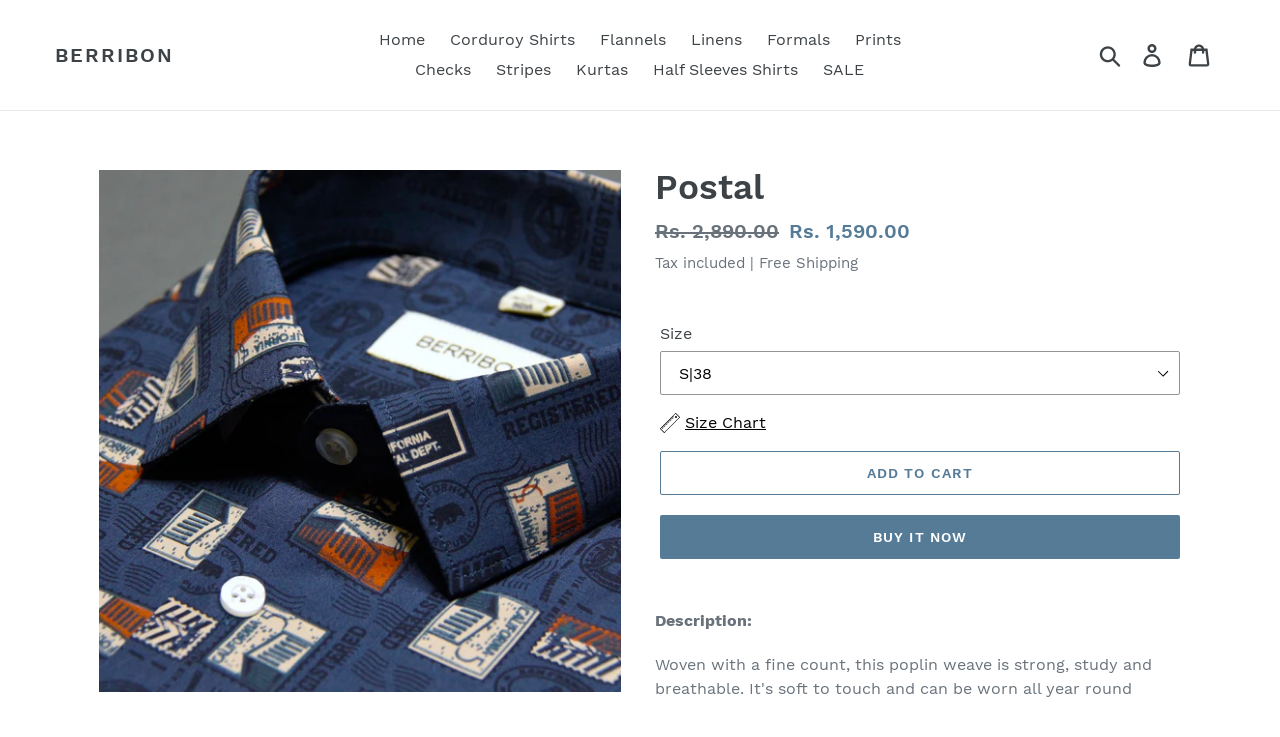

--- FILE ---
content_type: text/html; charset=utf-8
request_url: https://berribon.com/en-us/products/postal
body_size: 20854
content:
<!doctype html>
<html class="no-js" lang="en">
<head>
  <!-- Global site tag (gtag.js) - Google Ads: 602808848 -->
<script async src="https://www.googletagmanager.com/gtag/js?id=AW-602808848"></script>
<script>
  window.dataLayer = window.dataLayer || [];
  function gtag(){dataLayer.push(arguments);}
  gtag('js', new Date());

  gtag('config', 'AW-602808848');
</script>


<script>
window.KiwiSizing = window.KiwiSizing === undefined ? {} : window.KiwiSizing;
KiwiSizing.shop = "berribon.myshopify.com";


KiwiSizing.data = {
  collections: "279227695288,238841069752,211233439903,386396684510,241398218936,239028601016,239030010040,239030304952,239031812280,239703392440,401574002910,211233505439,279648075960,279648633016,279648698552,279649288376,279651025080,279329931448,279330914488,213917859999,211233308831,242405048504,264179908792,279177887928,279178444984,279179198648",
  tags: "Blue,Casuals,Cotton,Prints",
  product: "6589667672248",
  vendor: "Berribon",
  type: "Shirts",
  title: "Postal",
  images: ["\/\/berribon.com\/cdn\/shop\/products\/Postal.jpg?v=1649234183","\/\/berribon.com\/cdn\/shop\/products\/Postal_8ac35ca9-a332-46ca-bd57-b0ec99eb1c60.jpg?v=1649234183"],
  options: [{"name":"Size","position":1,"values":["XS|36","S|38","M|40","L|42","XL|44","XXL|46"]}],
  variants: [{"id":39421991846072,"title":"XS|36","option1":"XS|36","option2":null,"option3":null,"sku":"","requires_shipping":true,"taxable":true,"featured_image":null,"available":false,"name":"Postal - XS|36","public_title":"XS|36","options":["XS|36"],"price":159000,"weight":500,"compare_at_price":289000,"inventory_management":"shopify","barcode":"","requires_selling_plan":false,"selling_plan_allocations":[]},{"id":39421991878840,"title":"S|38","option1":"S|38","option2":null,"option3":null,"sku":"","requires_shipping":true,"taxable":true,"featured_image":null,"available":true,"name":"Postal - S|38","public_title":"S|38","options":["S|38"],"price":159000,"weight":500,"compare_at_price":289000,"inventory_management":"shopify","barcode":"","requires_selling_plan":false,"selling_plan_allocations":[]},{"id":39421991911608,"title":"M|40","option1":"M|40","option2":null,"option3":null,"sku":"","requires_shipping":true,"taxable":true,"featured_image":null,"available":false,"name":"Postal - M|40","public_title":"M|40","options":["M|40"],"price":159000,"weight":500,"compare_at_price":289000,"inventory_management":"shopify","barcode":"","requires_selling_plan":false,"selling_plan_allocations":[]},{"id":39421991944376,"title":"L|42","option1":"L|42","option2":null,"option3":null,"sku":"","requires_shipping":true,"taxable":true,"featured_image":null,"available":false,"name":"Postal - L|42","public_title":"L|42","options":["L|42"],"price":159000,"weight":500,"compare_at_price":289000,"inventory_management":"shopify","barcode":"","requires_selling_plan":false,"selling_plan_allocations":[]},{"id":39421991977144,"title":"XL|44","option1":"XL|44","option2":null,"option3":null,"sku":"","requires_shipping":true,"taxable":true,"featured_image":null,"available":false,"name":"Postal - XL|44","public_title":"XL|44","options":["XL|44"],"price":159000,"weight":500,"compare_at_price":289000,"inventory_management":"shopify","barcode":"","requires_selling_plan":false,"selling_plan_allocations":[]},{"id":39421992009912,"title":"XXL|46","option1":"XXL|46","option2":null,"option3":null,"sku":"","requires_shipping":true,"taxable":true,"featured_image":null,"available":false,"name":"Postal - XXL|46","public_title":"XXL|46","options":["XXL|46"],"price":159000,"weight":500,"compare_at_price":289000,"inventory_management":"shopify","barcode":"","requires_selling_plan":false,"selling_plan_allocations":[]}],
};

</script>
  <meta name="google-site-verification" content="3BIgnhkLbxcv75FGJINQwDHJN8RqYQFef0kSu7DFY-U" />
  <meta charset="utf-8">
  <meta http-equiv="X-UA-Compatible" content="IE=edge,chrome=1">
  <meta name="viewport" content="width=device-width,initial-scale=1">
  <meta name="theme-color" content="#557b97">
  <link rel="canonical" href="https://berribon.com/en-us/products/postal"><link rel="shortcut icon" href="//berribon.com/cdn/shop/files/android-chrome-512x512_32x32.png?v=1613699784" type="image/png"><title>Postal
&ndash; Berribon</title><meta name="description" content="Description: Woven with a fine count, this poplin weave is strong, study and breathable. It&#39;s soft to touch and can be worn all year round Product Details: 100% Cotton | Mother of Pearl Imitation Buttons | German Interlining | Curved Hemline | Machine wash in cold water | Full Sleeves | Slim Fit "><!-- /snippets/social-meta-tags.liquid -->




<meta property="og:site_name" content="Berribon">
<meta property="og:url" content="https://berribon.com/en-us/products/postal">
<meta property="og:title" content="Postal">
<meta property="og:type" content="product">
<meta property="og:description" content="Description: Woven with a fine count, this poplin weave is strong, study and breathable. It&#39;s soft to touch and can be worn all year round Product Details: 100% Cotton | Mother of Pearl Imitation Buttons | German Interlining | Curved Hemline | Machine wash in cold water | Full Sleeves | Slim Fit ">

  <meta property="og:price:amount" content="1,590.00">
  <meta property="og:price:currency" content="INR">

<meta property="og:image" content="http://berribon.com/cdn/shop/products/Postal_1200x1200.jpg?v=1649234183"><meta property="og:image" content="http://berribon.com/cdn/shop/products/Postal_8ac35ca9-a332-46ca-bd57-b0ec99eb1c60_1200x1200.jpg?v=1649234183">
<meta property="og:image:secure_url" content="https://berribon.com/cdn/shop/products/Postal_1200x1200.jpg?v=1649234183"><meta property="og:image:secure_url" content="https://berribon.com/cdn/shop/products/Postal_8ac35ca9-a332-46ca-bd57-b0ec99eb1c60_1200x1200.jpg?v=1649234183">


  <meta name="twitter:site" content="@BerribonIndia">

<meta name="twitter:card" content="summary_large_image">
<meta name="twitter:title" content="Postal">
<meta name="twitter:description" content="Description: Woven with a fine count, this poplin weave is strong, study and breathable. It&#39;s soft to touch and can be worn all year round Product Details: 100% Cotton | Mother of Pearl Imitation Buttons | German Interlining | Curved Hemline | Machine wash in cold water | Full Sleeves | Slim Fit ">


  <link href="//berribon.com/cdn/shop/t/18/assets/theme.scss.css?v=166676135919907604981715249105" rel="stylesheet" type="text/css" media="all" />

  <script>
    var theme = {
      strings: {
        addToCart: "Add to cart",
        soldOut: "Sold out",
        unavailable: "Unavailable",
        regularPrice: "Regular price",
        sale: "Sale",
        showMore: "Show More",
        showLess: "Show Less",
        addressError: "Error looking up that address",
        addressNoResults: "No results for that address",
        addressQueryLimit: "You have exceeded the Google API usage limit. Consider upgrading to a \u003ca href=\"https:\/\/developers.google.com\/maps\/premium\/usage-limits\"\u003ePremium Plan\u003c\/a\u003e.",
        authError: "There was a problem authenticating your Google Maps account.",
        newWindow: "Opens in a new window.",
        external: "Opens external website.",
        newWindowExternal: "Opens external website in a new window."
      },
      moneyFormat: "Rs. {{amount}}"
    }

    document.documentElement.className = document.documentElement.className.replace('no-js', 'js');
  </script><script src="//berribon.com/cdn/shop/t/18/assets/lazysizes.js?v=68441465964607740661611512301" async="async"></script>
  <script src="//berribon.com/cdn/shop/t/18/assets/vendor.js?v=12001839194546984181611512303" defer="defer"></script>
  <script src="//berribon.com/cdn/shop/t/18/assets/theme.js?v=179578845896316973311639150520" defer="defer"></script>

  <script>window.performance && window.performance.mark && window.performance.mark('shopify.content_for_header.start');</script><meta name="google-site-verification" content="2qXU-pTYTzyNkqA5Ns55zoXUBFHcZkCTFQI_CZ65k8g">
<meta name="facebook-domain-verification" content="g2uju68ok8hyfhqgzqiv9c2sr6zmm7">
<meta name="facebook-domain-verification" content="ren5fm2xdrpfdmwd21i190fo46v7f8">
<meta id="shopify-digital-wallet" name="shopify-digital-wallet" content="/21616558152/digital_wallets/dialog">
<link rel="alternate" hreflang="x-default" href="https://berribon.com/products/postal">
<link rel="alternate" hreflang="en" href="https://berribon.com/products/postal">
<link rel="alternate" hreflang="en-US" href="https://berribon.com/en-us/products/postal">
<link rel="alternate" type="application/json+oembed" href="https://berribon.com/en-us/products/postal.oembed">
<script async="async" src="/checkouts/internal/preloads.js?locale=en-US"></script>
<script id="shopify-features" type="application/json">{"accessToken":"68a47a6f6c93a424188dd2e9fae7a187","betas":["rich-media-storefront-analytics"],"domain":"berribon.com","predictiveSearch":true,"shopId":21616558152,"locale":"en"}</script>
<script>var Shopify = Shopify || {};
Shopify.shop = "berribon.myshopify.com";
Shopify.locale = "en";
Shopify.currency = {"active":"INR","rate":"1.0"};
Shopify.country = "US";
Shopify.theme = {"name":"Copy of Debut 24 jan 21","id":118281142456,"schema_name":"Debut","schema_version":"11.2.4","theme_store_id":796,"role":"main"};
Shopify.theme.handle = "null";
Shopify.theme.style = {"id":null,"handle":null};
Shopify.cdnHost = "berribon.com/cdn";
Shopify.routes = Shopify.routes || {};
Shopify.routes.root = "/en-us/";</script>
<script type="module">!function(o){(o.Shopify=o.Shopify||{}).modules=!0}(window);</script>
<script>!function(o){function n(){var o=[];function n(){o.push(Array.prototype.slice.apply(arguments))}return n.q=o,n}var t=o.Shopify=o.Shopify||{};t.loadFeatures=n(),t.autoloadFeatures=n()}(window);</script>
<script id="shop-js-analytics" type="application/json">{"pageType":"product"}</script>
<script defer="defer" async type="module" src="//berribon.com/cdn/shopifycloud/shop-js/modules/v2/client.init-shop-cart-sync_IZsNAliE.en.esm.js"></script>
<script defer="defer" async type="module" src="//berribon.com/cdn/shopifycloud/shop-js/modules/v2/chunk.common_0OUaOowp.esm.js"></script>
<script type="module">
  await import("//berribon.com/cdn/shopifycloud/shop-js/modules/v2/client.init-shop-cart-sync_IZsNAliE.en.esm.js");
await import("//berribon.com/cdn/shopifycloud/shop-js/modules/v2/chunk.common_0OUaOowp.esm.js");

  window.Shopify.SignInWithShop?.initShopCartSync?.({"fedCMEnabled":true,"windoidEnabled":true});

</script>
<script>(function() {
  var isLoaded = false;
  function asyncLoad() {
    if (isLoaded) return;
    isLoaded = true;
    var urls = ["https:\/\/app.kiwisizing.com\/web\/js\/dist\/kiwiSizing\/plugin\/SizingPlugin.prod.js?v=330\u0026shop=berribon.myshopify.com","https:\/\/sr-cdn.shiprocket.in\/sr-promise\/static\/uc.js?channel_id=4\u0026sr_company_id=793143\u0026shop=berribon.myshopify.com"];
    for (var i = 0; i < urls.length; i++) {
      var s = document.createElement('script');
      s.type = 'text/javascript';
      s.async = true;
      s.src = urls[i];
      var x = document.getElementsByTagName('script')[0];
      x.parentNode.insertBefore(s, x);
    }
  };
  if(window.attachEvent) {
    window.attachEvent('onload', asyncLoad);
  } else {
    window.addEventListener('load', asyncLoad, false);
  }
})();</script>
<script id="__st">var __st={"a":21616558152,"offset":-18000,"reqid":"d0e5fb39-9089-4d29-a4e1-012bbbb7affb-1768518056","pageurl":"berribon.com\/en-us\/products\/postal","u":"429719ca89bf","p":"product","rtyp":"product","rid":6589667672248};</script>
<script>window.ShopifyPaypalV4VisibilityTracking = true;</script>
<script id="form-persister">!function(){'use strict';const t='contact',e='new_comment',n=[[t,t],['blogs',e],['comments',e],[t,'customer']],o='password',r='form_key',c=['recaptcha-v3-token','g-recaptcha-response','h-captcha-response',o],s=()=>{try{return window.sessionStorage}catch{return}},i='__shopify_v',u=t=>t.elements[r],a=function(){const t=[...n].map((([t,e])=>`form[action*='/${t}']:not([data-nocaptcha='true']) input[name='form_type'][value='${e}']`)).join(',');var e;return e=t,()=>e?[...document.querySelectorAll(e)].map((t=>t.form)):[]}();function m(t){const e=u(t);a().includes(t)&&(!e||!e.value)&&function(t){try{if(!s())return;!function(t){const e=s();if(!e)return;const n=u(t);if(!n)return;const o=n.value;o&&e.removeItem(o)}(t);const e=Array.from(Array(32),(()=>Math.random().toString(36)[2])).join('');!function(t,e){u(t)||t.append(Object.assign(document.createElement('input'),{type:'hidden',name:r})),t.elements[r].value=e}(t,e),function(t,e){const n=s();if(!n)return;const r=[...t.querySelectorAll(`input[type='${o}']`)].map((({name:t})=>t)),u=[...c,...r],a={};for(const[o,c]of new FormData(t).entries())u.includes(o)||(a[o]=c);n.setItem(e,JSON.stringify({[i]:1,action:t.action,data:a}))}(t,e)}catch(e){console.error('failed to persist form',e)}}(t)}const f=t=>{if('true'===t.dataset.persistBound)return;const e=function(t,e){const n=function(t){return'function'==typeof t.submit?t.submit:HTMLFormElement.prototype.submit}(t).bind(t);return function(){let t;return()=>{t||(t=!0,(()=>{try{e(),n()}catch(t){(t=>{console.error('form submit failed',t)})(t)}})(),setTimeout((()=>t=!1),250))}}()}(t,(()=>{m(t)}));!function(t,e){if('function'==typeof t.submit&&'function'==typeof e)try{t.submit=e}catch{}}(t,e),t.addEventListener('submit',(t=>{t.preventDefault(),e()})),t.dataset.persistBound='true'};!function(){function t(t){const e=(t=>{const e=t.target;return e instanceof HTMLFormElement?e:e&&e.form})(t);e&&m(e)}document.addEventListener('submit',t),document.addEventListener('DOMContentLoaded',(()=>{const e=a();for(const t of e)f(t);var n;n=document.body,new window.MutationObserver((t=>{for(const e of t)if('childList'===e.type&&e.addedNodes.length)for(const t of e.addedNodes)1===t.nodeType&&'FORM'===t.tagName&&a().includes(t)&&f(t)})).observe(n,{childList:!0,subtree:!0,attributes:!1}),document.removeEventListener('submit',t)}))}()}();</script>
<script integrity="sha256-4kQ18oKyAcykRKYeNunJcIwy7WH5gtpwJnB7kiuLZ1E=" data-source-attribution="shopify.loadfeatures" defer="defer" src="//berribon.com/cdn/shopifycloud/storefront/assets/storefront/load_feature-a0a9edcb.js" crossorigin="anonymous"></script>
<script data-source-attribution="shopify.dynamic_checkout.dynamic.init">var Shopify=Shopify||{};Shopify.PaymentButton=Shopify.PaymentButton||{isStorefrontPortableWallets:!0,init:function(){window.Shopify.PaymentButton.init=function(){};var t=document.createElement("script");t.src="https://berribon.com/cdn/shopifycloud/portable-wallets/latest/portable-wallets.en.js",t.type="module",document.head.appendChild(t)}};
</script>
<script data-source-attribution="shopify.dynamic_checkout.buyer_consent">
  function portableWalletsHideBuyerConsent(e){var t=document.getElementById("shopify-buyer-consent"),n=document.getElementById("shopify-subscription-policy-button");t&&n&&(t.classList.add("hidden"),t.setAttribute("aria-hidden","true"),n.removeEventListener("click",e))}function portableWalletsShowBuyerConsent(e){var t=document.getElementById("shopify-buyer-consent"),n=document.getElementById("shopify-subscription-policy-button");t&&n&&(t.classList.remove("hidden"),t.removeAttribute("aria-hidden"),n.addEventListener("click",e))}window.Shopify?.PaymentButton&&(window.Shopify.PaymentButton.hideBuyerConsent=portableWalletsHideBuyerConsent,window.Shopify.PaymentButton.showBuyerConsent=portableWalletsShowBuyerConsent);
</script>
<script>
  function portableWalletsCleanup(e){e&&e.src&&console.error("Failed to load portable wallets script "+e.src);var t=document.querySelectorAll("shopify-accelerated-checkout .shopify-payment-button__skeleton, shopify-accelerated-checkout-cart .wallet-cart-button__skeleton"),e=document.getElementById("shopify-buyer-consent");for(let e=0;e<t.length;e++)t[e].remove();e&&e.remove()}function portableWalletsNotLoadedAsModule(e){e instanceof ErrorEvent&&"string"==typeof e.message&&e.message.includes("import.meta")&&"string"==typeof e.filename&&e.filename.includes("portable-wallets")&&(window.removeEventListener("error",portableWalletsNotLoadedAsModule),window.Shopify.PaymentButton.failedToLoad=e,"loading"===document.readyState?document.addEventListener("DOMContentLoaded",window.Shopify.PaymentButton.init):window.Shopify.PaymentButton.init())}window.addEventListener("error",portableWalletsNotLoadedAsModule);
</script>

<script type="module" src="https://berribon.com/cdn/shopifycloud/portable-wallets/latest/portable-wallets.en.js" onError="portableWalletsCleanup(this)" crossorigin="anonymous"></script>
<script nomodule>
  document.addEventListener("DOMContentLoaded", portableWalletsCleanup);
</script>

<link id="shopify-accelerated-checkout-styles" rel="stylesheet" media="screen" href="https://berribon.com/cdn/shopifycloud/portable-wallets/latest/accelerated-checkout-backwards-compat.css" crossorigin="anonymous">
<style id="shopify-accelerated-checkout-cart">
        #shopify-buyer-consent {
  margin-top: 1em;
  display: inline-block;
  width: 100%;
}

#shopify-buyer-consent.hidden {
  display: none;
}

#shopify-subscription-policy-button {
  background: none;
  border: none;
  padding: 0;
  text-decoration: underline;
  font-size: inherit;
  cursor: pointer;
}

#shopify-subscription-policy-button::before {
  box-shadow: none;
}

      </style>

<script>window.performance && window.performance.mark && window.performance.mark('shopify.content_for_header.end');</script>

<link href="https://monorail-edge.shopifysvc.com" rel="dns-prefetch">
<script>(function(){if ("sendBeacon" in navigator && "performance" in window) {try {var session_token_from_headers = performance.getEntriesByType('navigation')[0].serverTiming.find(x => x.name == '_s').description;} catch {var session_token_from_headers = undefined;}var session_cookie_matches = document.cookie.match(/_shopify_s=([^;]*)/);var session_token_from_cookie = session_cookie_matches && session_cookie_matches.length === 2 ? session_cookie_matches[1] : "";var session_token = session_token_from_headers || session_token_from_cookie || "";function handle_abandonment_event(e) {var entries = performance.getEntries().filter(function(entry) {return /monorail-edge.shopifysvc.com/.test(entry.name);});if (!window.abandonment_tracked && entries.length === 0) {window.abandonment_tracked = true;var currentMs = Date.now();var navigation_start = performance.timing.navigationStart;var payload = {shop_id: 21616558152,url: window.location.href,navigation_start,duration: currentMs - navigation_start,session_token,page_type: "product"};window.navigator.sendBeacon("https://monorail-edge.shopifysvc.com/v1/produce", JSON.stringify({schema_id: "online_store_buyer_site_abandonment/1.1",payload: payload,metadata: {event_created_at_ms: currentMs,event_sent_at_ms: currentMs}}));}}window.addEventListener('pagehide', handle_abandonment_event);}}());</script>
<script id="web-pixels-manager-setup">(function e(e,d,r,n,o){if(void 0===o&&(o={}),!Boolean(null===(a=null===(i=window.Shopify)||void 0===i?void 0:i.analytics)||void 0===a?void 0:a.replayQueue)){var i,a;window.Shopify=window.Shopify||{};var t=window.Shopify;t.analytics=t.analytics||{};var s=t.analytics;s.replayQueue=[],s.publish=function(e,d,r){return s.replayQueue.push([e,d,r]),!0};try{self.performance.mark("wpm:start")}catch(e){}var l=function(){var e={modern:/Edge?\/(1{2}[4-9]|1[2-9]\d|[2-9]\d{2}|\d{4,})\.\d+(\.\d+|)|Firefox\/(1{2}[4-9]|1[2-9]\d|[2-9]\d{2}|\d{4,})\.\d+(\.\d+|)|Chrom(ium|e)\/(9{2}|\d{3,})\.\d+(\.\d+|)|(Maci|X1{2}).+ Version\/(15\.\d+|(1[6-9]|[2-9]\d|\d{3,})\.\d+)([,.]\d+|)( \(\w+\)|)( Mobile\/\w+|) Safari\/|Chrome.+OPR\/(9{2}|\d{3,})\.\d+\.\d+|(CPU[ +]OS|iPhone[ +]OS|CPU[ +]iPhone|CPU IPhone OS|CPU iPad OS)[ +]+(15[._]\d+|(1[6-9]|[2-9]\d|\d{3,})[._]\d+)([._]\d+|)|Android:?[ /-](13[3-9]|1[4-9]\d|[2-9]\d{2}|\d{4,})(\.\d+|)(\.\d+|)|Android.+Firefox\/(13[5-9]|1[4-9]\d|[2-9]\d{2}|\d{4,})\.\d+(\.\d+|)|Android.+Chrom(ium|e)\/(13[3-9]|1[4-9]\d|[2-9]\d{2}|\d{4,})\.\d+(\.\d+|)|SamsungBrowser\/([2-9]\d|\d{3,})\.\d+/,legacy:/Edge?\/(1[6-9]|[2-9]\d|\d{3,})\.\d+(\.\d+|)|Firefox\/(5[4-9]|[6-9]\d|\d{3,})\.\d+(\.\d+|)|Chrom(ium|e)\/(5[1-9]|[6-9]\d|\d{3,})\.\d+(\.\d+|)([\d.]+$|.*Safari\/(?![\d.]+ Edge\/[\d.]+$))|(Maci|X1{2}).+ Version\/(10\.\d+|(1[1-9]|[2-9]\d|\d{3,})\.\d+)([,.]\d+|)( \(\w+\)|)( Mobile\/\w+|) Safari\/|Chrome.+OPR\/(3[89]|[4-9]\d|\d{3,})\.\d+\.\d+|(CPU[ +]OS|iPhone[ +]OS|CPU[ +]iPhone|CPU IPhone OS|CPU iPad OS)[ +]+(10[._]\d+|(1[1-9]|[2-9]\d|\d{3,})[._]\d+)([._]\d+|)|Android:?[ /-](13[3-9]|1[4-9]\d|[2-9]\d{2}|\d{4,})(\.\d+|)(\.\d+|)|Mobile Safari.+OPR\/([89]\d|\d{3,})\.\d+\.\d+|Android.+Firefox\/(13[5-9]|1[4-9]\d|[2-9]\d{2}|\d{4,})\.\d+(\.\d+|)|Android.+Chrom(ium|e)\/(13[3-9]|1[4-9]\d|[2-9]\d{2}|\d{4,})\.\d+(\.\d+|)|Android.+(UC? ?Browser|UCWEB|U3)[ /]?(15\.([5-9]|\d{2,})|(1[6-9]|[2-9]\d|\d{3,})\.\d+)\.\d+|SamsungBrowser\/(5\.\d+|([6-9]|\d{2,})\.\d+)|Android.+MQ{2}Browser\/(14(\.(9|\d{2,})|)|(1[5-9]|[2-9]\d|\d{3,})(\.\d+|))(\.\d+|)|K[Aa][Ii]OS\/(3\.\d+|([4-9]|\d{2,})\.\d+)(\.\d+|)/},d=e.modern,r=e.legacy,n=navigator.userAgent;return n.match(d)?"modern":n.match(r)?"legacy":"unknown"}(),u="modern"===l?"modern":"legacy",c=(null!=n?n:{modern:"",legacy:""})[u],f=function(e){return[e.baseUrl,"/wpm","/b",e.hashVersion,"modern"===e.buildTarget?"m":"l",".js"].join("")}({baseUrl:d,hashVersion:r,buildTarget:u}),m=function(e){var d=e.version,r=e.bundleTarget,n=e.surface,o=e.pageUrl,i=e.monorailEndpoint;return{emit:function(e){var a=e.status,t=e.errorMsg,s=(new Date).getTime(),l=JSON.stringify({metadata:{event_sent_at_ms:s},events:[{schema_id:"web_pixels_manager_load/3.1",payload:{version:d,bundle_target:r,page_url:o,status:a,surface:n,error_msg:t},metadata:{event_created_at_ms:s}}]});if(!i)return console&&console.warn&&console.warn("[Web Pixels Manager] No Monorail endpoint provided, skipping logging."),!1;try{return self.navigator.sendBeacon.bind(self.navigator)(i,l)}catch(e){}var u=new XMLHttpRequest;try{return u.open("POST",i,!0),u.setRequestHeader("Content-Type","text/plain"),u.send(l),!0}catch(e){return console&&console.warn&&console.warn("[Web Pixels Manager] Got an unhandled error while logging to Monorail."),!1}}}}({version:r,bundleTarget:l,surface:e.surface,pageUrl:self.location.href,monorailEndpoint:e.monorailEndpoint});try{o.browserTarget=l,function(e){var d=e.src,r=e.async,n=void 0===r||r,o=e.onload,i=e.onerror,a=e.sri,t=e.scriptDataAttributes,s=void 0===t?{}:t,l=document.createElement("script"),u=document.querySelector("head"),c=document.querySelector("body");if(l.async=n,l.src=d,a&&(l.integrity=a,l.crossOrigin="anonymous"),s)for(var f in s)if(Object.prototype.hasOwnProperty.call(s,f))try{l.dataset[f]=s[f]}catch(e){}if(o&&l.addEventListener("load",o),i&&l.addEventListener("error",i),u)u.appendChild(l);else{if(!c)throw new Error("Did not find a head or body element to append the script");c.appendChild(l)}}({src:f,async:!0,onload:function(){if(!function(){var e,d;return Boolean(null===(d=null===(e=window.Shopify)||void 0===e?void 0:e.analytics)||void 0===d?void 0:d.initialized)}()){var d=window.webPixelsManager.init(e)||void 0;if(d){var r=window.Shopify.analytics;r.replayQueue.forEach((function(e){var r=e[0],n=e[1],o=e[2];d.publishCustomEvent(r,n,o)})),r.replayQueue=[],r.publish=d.publishCustomEvent,r.visitor=d.visitor,r.initialized=!0}}},onerror:function(){return m.emit({status:"failed",errorMsg:"".concat(f," has failed to load")})},sri:function(e){var d=/^sha384-[A-Za-z0-9+/=]+$/;return"string"==typeof e&&d.test(e)}(c)?c:"",scriptDataAttributes:o}),m.emit({status:"loading"})}catch(e){m.emit({status:"failed",errorMsg:(null==e?void 0:e.message)||"Unknown error"})}}})({shopId: 21616558152,storefrontBaseUrl: "https://berribon.com",extensionsBaseUrl: "https://extensions.shopifycdn.com/cdn/shopifycloud/web-pixels-manager",monorailEndpoint: "https://monorail-edge.shopifysvc.com/unstable/produce_batch",surface: "storefront-renderer",enabledBetaFlags: ["2dca8a86"],webPixelsConfigList: [{"id":"414679262","configuration":"{\"config\":\"{\\\"pixel_id\\\":\\\"AW-602808848\\\",\\\"target_country\\\":\\\"IN\\\",\\\"gtag_events\\\":[{\\\"type\\\":\\\"search\\\",\\\"action_label\\\":\\\"AW-602808848\\\/bgYmCIippfEBEJDEuJ8C\\\"},{\\\"type\\\":\\\"begin_checkout\\\",\\\"action_label\\\":\\\"AW-602808848\\\/56luCIWppfEBEJDEuJ8C\\\"},{\\\"type\\\":\\\"view_item\\\",\\\"action_label\\\":[\\\"AW-602808848\\\/1JG_CP-opfEBEJDEuJ8C\\\",\\\"MC-LQL1VNBJRG\\\"]},{\\\"type\\\":\\\"purchase\\\",\\\"action_label\\\":[\\\"AW-602808848\\\/VpLOCPyopfEBEJDEuJ8C\\\",\\\"MC-LQL1VNBJRG\\\"]},{\\\"type\\\":\\\"page_view\\\",\\\"action_label\\\":[\\\"AW-602808848\\\/S098CPmopfEBEJDEuJ8C\\\",\\\"MC-LQL1VNBJRG\\\"]},{\\\"type\\\":\\\"add_payment_info\\\",\\\"action_label\\\":\\\"AW-602808848\\\/9ybbCIuppfEBEJDEuJ8C\\\"},{\\\"type\\\":\\\"add_to_cart\\\",\\\"action_label\\\":\\\"AW-602808848\\\/CfvACIKppfEBEJDEuJ8C\\\"}],\\\"enable_monitoring_mode\\\":false}\"}","eventPayloadVersion":"v1","runtimeContext":"OPEN","scriptVersion":"b2a88bafab3e21179ed38636efcd8a93","type":"APP","apiClientId":1780363,"privacyPurposes":[],"dataSharingAdjustments":{"protectedCustomerApprovalScopes":["read_customer_address","read_customer_email","read_customer_name","read_customer_personal_data","read_customer_phone"]}},{"id":"190906590","configuration":"{\"pixel_id\":\"1642100092642032\",\"pixel_type\":\"facebook_pixel\",\"metaapp_system_user_token\":\"-\"}","eventPayloadVersion":"v1","runtimeContext":"OPEN","scriptVersion":"ca16bc87fe92b6042fbaa3acc2fbdaa6","type":"APP","apiClientId":2329312,"privacyPurposes":["ANALYTICS","MARKETING","SALE_OF_DATA"],"dataSharingAdjustments":{"protectedCustomerApprovalScopes":["read_customer_address","read_customer_email","read_customer_name","read_customer_personal_data","read_customer_phone"]}},{"id":"72876254","eventPayloadVersion":"v1","runtimeContext":"LAX","scriptVersion":"1","type":"CUSTOM","privacyPurposes":["ANALYTICS"],"name":"Google Analytics tag (migrated)"},{"id":"shopify-app-pixel","configuration":"{}","eventPayloadVersion":"v1","runtimeContext":"STRICT","scriptVersion":"0450","apiClientId":"shopify-pixel","type":"APP","privacyPurposes":["ANALYTICS","MARKETING"]},{"id":"shopify-custom-pixel","eventPayloadVersion":"v1","runtimeContext":"LAX","scriptVersion":"0450","apiClientId":"shopify-pixel","type":"CUSTOM","privacyPurposes":["ANALYTICS","MARKETING"]}],isMerchantRequest: false,initData: {"shop":{"name":"Berribon","paymentSettings":{"currencyCode":"INR"},"myshopifyDomain":"berribon.myshopify.com","countryCode":"IN","storefrontUrl":"https:\/\/berribon.com\/en-us"},"customer":null,"cart":null,"checkout":null,"productVariants":[{"price":{"amount":1590.0,"currencyCode":"INR"},"product":{"title":"Postal","vendor":"Berribon","id":"6589667672248","untranslatedTitle":"Postal","url":"\/en-us\/products\/postal","type":"Shirts"},"id":"39421991846072","image":{"src":"\/\/berribon.com\/cdn\/shop\/products\/Postal.jpg?v=1649234183"},"sku":"","title":"XS|36","untranslatedTitle":"XS|36"},{"price":{"amount":1590.0,"currencyCode":"INR"},"product":{"title":"Postal","vendor":"Berribon","id":"6589667672248","untranslatedTitle":"Postal","url":"\/en-us\/products\/postal","type":"Shirts"},"id":"39421991878840","image":{"src":"\/\/berribon.com\/cdn\/shop\/products\/Postal.jpg?v=1649234183"},"sku":"","title":"S|38","untranslatedTitle":"S|38"},{"price":{"amount":1590.0,"currencyCode":"INR"},"product":{"title":"Postal","vendor":"Berribon","id":"6589667672248","untranslatedTitle":"Postal","url":"\/en-us\/products\/postal","type":"Shirts"},"id":"39421991911608","image":{"src":"\/\/berribon.com\/cdn\/shop\/products\/Postal.jpg?v=1649234183"},"sku":"","title":"M|40","untranslatedTitle":"M|40"},{"price":{"amount":1590.0,"currencyCode":"INR"},"product":{"title":"Postal","vendor":"Berribon","id":"6589667672248","untranslatedTitle":"Postal","url":"\/en-us\/products\/postal","type":"Shirts"},"id":"39421991944376","image":{"src":"\/\/berribon.com\/cdn\/shop\/products\/Postal.jpg?v=1649234183"},"sku":"","title":"L|42","untranslatedTitle":"L|42"},{"price":{"amount":1590.0,"currencyCode":"INR"},"product":{"title":"Postal","vendor":"Berribon","id":"6589667672248","untranslatedTitle":"Postal","url":"\/en-us\/products\/postal","type":"Shirts"},"id":"39421991977144","image":{"src":"\/\/berribon.com\/cdn\/shop\/products\/Postal.jpg?v=1649234183"},"sku":"","title":"XL|44","untranslatedTitle":"XL|44"},{"price":{"amount":1590.0,"currencyCode":"INR"},"product":{"title":"Postal","vendor":"Berribon","id":"6589667672248","untranslatedTitle":"Postal","url":"\/en-us\/products\/postal","type":"Shirts"},"id":"39421992009912","image":{"src":"\/\/berribon.com\/cdn\/shop\/products\/Postal.jpg?v=1649234183"},"sku":"","title":"XXL|46","untranslatedTitle":"XXL|46"}],"purchasingCompany":null},},"https://berribon.com/cdn","fcfee988w5aeb613cpc8e4bc33m6693e112",{"modern":"","legacy":""},{"shopId":"21616558152","storefrontBaseUrl":"https:\/\/berribon.com","extensionBaseUrl":"https:\/\/extensions.shopifycdn.com\/cdn\/shopifycloud\/web-pixels-manager","surface":"storefront-renderer","enabledBetaFlags":"[\"2dca8a86\"]","isMerchantRequest":"false","hashVersion":"fcfee988w5aeb613cpc8e4bc33m6693e112","publish":"custom","events":"[[\"page_viewed\",{}],[\"product_viewed\",{\"productVariant\":{\"price\":{\"amount\":1590.0,\"currencyCode\":\"INR\"},\"product\":{\"title\":\"Postal\",\"vendor\":\"Berribon\",\"id\":\"6589667672248\",\"untranslatedTitle\":\"Postal\",\"url\":\"\/en-us\/products\/postal\",\"type\":\"Shirts\"},\"id\":\"39421991878840\",\"image\":{\"src\":\"\/\/berribon.com\/cdn\/shop\/products\/Postal.jpg?v=1649234183\"},\"sku\":\"\",\"title\":\"S|38\",\"untranslatedTitle\":\"S|38\"}}]]"});</script><script>
  window.ShopifyAnalytics = window.ShopifyAnalytics || {};
  window.ShopifyAnalytics.meta = window.ShopifyAnalytics.meta || {};
  window.ShopifyAnalytics.meta.currency = 'INR';
  var meta = {"product":{"id":6589667672248,"gid":"gid:\/\/shopify\/Product\/6589667672248","vendor":"Berribon","type":"Shirts","handle":"postal","variants":[{"id":39421991846072,"price":159000,"name":"Postal - XS|36","public_title":"XS|36","sku":""},{"id":39421991878840,"price":159000,"name":"Postal - S|38","public_title":"S|38","sku":""},{"id":39421991911608,"price":159000,"name":"Postal - M|40","public_title":"M|40","sku":""},{"id":39421991944376,"price":159000,"name":"Postal - L|42","public_title":"L|42","sku":""},{"id":39421991977144,"price":159000,"name":"Postal - XL|44","public_title":"XL|44","sku":""},{"id":39421992009912,"price":159000,"name":"Postal - XXL|46","public_title":"XXL|46","sku":""}],"remote":false},"page":{"pageType":"product","resourceType":"product","resourceId":6589667672248,"requestId":"d0e5fb39-9089-4d29-a4e1-012bbbb7affb-1768518056"}};
  for (var attr in meta) {
    window.ShopifyAnalytics.meta[attr] = meta[attr];
  }
</script>
<script class="analytics">
  (function () {
    var customDocumentWrite = function(content) {
      var jquery = null;

      if (window.jQuery) {
        jquery = window.jQuery;
      } else if (window.Checkout && window.Checkout.$) {
        jquery = window.Checkout.$;
      }

      if (jquery) {
        jquery('body').append(content);
      }
    };

    var hasLoggedConversion = function(token) {
      if (token) {
        return document.cookie.indexOf('loggedConversion=' + token) !== -1;
      }
      return false;
    }

    var setCookieIfConversion = function(token) {
      if (token) {
        var twoMonthsFromNow = new Date(Date.now());
        twoMonthsFromNow.setMonth(twoMonthsFromNow.getMonth() + 2);

        document.cookie = 'loggedConversion=' + token + '; expires=' + twoMonthsFromNow;
      }
    }

    var trekkie = window.ShopifyAnalytics.lib = window.trekkie = window.trekkie || [];
    if (trekkie.integrations) {
      return;
    }
    trekkie.methods = [
      'identify',
      'page',
      'ready',
      'track',
      'trackForm',
      'trackLink'
    ];
    trekkie.factory = function(method) {
      return function() {
        var args = Array.prototype.slice.call(arguments);
        args.unshift(method);
        trekkie.push(args);
        return trekkie;
      };
    };
    for (var i = 0; i < trekkie.methods.length; i++) {
      var key = trekkie.methods[i];
      trekkie[key] = trekkie.factory(key);
    }
    trekkie.load = function(config) {
      trekkie.config = config || {};
      trekkie.config.initialDocumentCookie = document.cookie;
      var first = document.getElementsByTagName('script')[0];
      var script = document.createElement('script');
      script.type = 'text/javascript';
      script.onerror = function(e) {
        var scriptFallback = document.createElement('script');
        scriptFallback.type = 'text/javascript';
        scriptFallback.onerror = function(error) {
                var Monorail = {
      produce: function produce(monorailDomain, schemaId, payload) {
        var currentMs = new Date().getTime();
        var event = {
          schema_id: schemaId,
          payload: payload,
          metadata: {
            event_created_at_ms: currentMs,
            event_sent_at_ms: currentMs
          }
        };
        return Monorail.sendRequest("https://" + monorailDomain + "/v1/produce", JSON.stringify(event));
      },
      sendRequest: function sendRequest(endpointUrl, payload) {
        // Try the sendBeacon API
        if (window && window.navigator && typeof window.navigator.sendBeacon === 'function' && typeof window.Blob === 'function' && !Monorail.isIos12()) {
          var blobData = new window.Blob([payload], {
            type: 'text/plain'
          });

          if (window.navigator.sendBeacon(endpointUrl, blobData)) {
            return true;
          } // sendBeacon was not successful

        } // XHR beacon

        var xhr = new XMLHttpRequest();

        try {
          xhr.open('POST', endpointUrl);
          xhr.setRequestHeader('Content-Type', 'text/plain');
          xhr.send(payload);
        } catch (e) {
          console.log(e);
        }

        return false;
      },
      isIos12: function isIos12() {
        return window.navigator.userAgent.lastIndexOf('iPhone; CPU iPhone OS 12_') !== -1 || window.navigator.userAgent.lastIndexOf('iPad; CPU OS 12_') !== -1;
      }
    };
    Monorail.produce('monorail-edge.shopifysvc.com',
      'trekkie_storefront_load_errors/1.1',
      {shop_id: 21616558152,
      theme_id: 118281142456,
      app_name: "storefront",
      context_url: window.location.href,
      source_url: "//berribon.com/cdn/s/trekkie.storefront.cd680fe47e6c39ca5d5df5f0a32d569bc48c0f27.min.js"});

        };
        scriptFallback.async = true;
        scriptFallback.src = '//berribon.com/cdn/s/trekkie.storefront.cd680fe47e6c39ca5d5df5f0a32d569bc48c0f27.min.js';
        first.parentNode.insertBefore(scriptFallback, first);
      };
      script.async = true;
      script.src = '//berribon.com/cdn/s/trekkie.storefront.cd680fe47e6c39ca5d5df5f0a32d569bc48c0f27.min.js';
      first.parentNode.insertBefore(script, first);
    };
    trekkie.load(
      {"Trekkie":{"appName":"storefront","development":false,"defaultAttributes":{"shopId":21616558152,"isMerchantRequest":null,"themeId":118281142456,"themeCityHash":"3556771876812796213","contentLanguage":"en","currency":"INR","eventMetadataId":"2b2fc94c-e19d-48ad-8650-e53f6116c49a"},"isServerSideCookieWritingEnabled":true,"monorailRegion":"shop_domain","enabledBetaFlags":["65f19447"]},"Session Attribution":{},"S2S":{"facebookCapiEnabled":true,"source":"trekkie-storefront-renderer","apiClientId":580111}}
    );

    var loaded = false;
    trekkie.ready(function() {
      if (loaded) return;
      loaded = true;

      window.ShopifyAnalytics.lib = window.trekkie;

      var originalDocumentWrite = document.write;
      document.write = customDocumentWrite;
      try { window.ShopifyAnalytics.merchantGoogleAnalytics.call(this); } catch(error) {};
      document.write = originalDocumentWrite;

      window.ShopifyAnalytics.lib.page(null,{"pageType":"product","resourceType":"product","resourceId":6589667672248,"requestId":"d0e5fb39-9089-4d29-a4e1-012bbbb7affb-1768518056","shopifyEmitted":true});

      var match = window.location.pathname.match(/checkouts\/(.+)\/(thank_you|post_purchase)/)
      var token = match? match[1]: undefined;
      if (!hasLoggedConversion(token)) {
        setCookieIfConversion(token);
        window.ShopifyAnalytics.lib.track("Viewed Product",{"currency":"INR","variantId":39421991846072,"productId":6589667672248,"productGid":"gid:\/\/shopify\/Product\/6589667672248","name":"Postal - XS|36","price":"1590.00","sku":"","brand":"Berribon","variant":"XS|36","category":"Shirts","nonInteraction":true,"remote":false},undefined,undefined,{"shopifyEmitted":true});
      window.ShopifyAnalytics.lib.track("monorail:\/\/trekkie_storefront_viewed_product\/1.1",{"currency":"INR","variantId":39421991846072,"productId":6589667672248,"productGid":"gid:\/\/shopify\/Product\/6589667672248","name":"Postal - XS|36","price":"1590.00","sku":"","brand":"Berribon","variant":"XS|36","category":"Shirts","nonInteraction":true,"remote":false,"referer":"https:\/\/berribon.com\/en-us\/products\/postal"});
      }
    });


        var eventsListenerScript = document.createElement('script');
        eventsListenerScript.async = true;
        eventsListenerScript.src = "//berribon.com/cdn/shopifycloud/storefront/assets/shop_events_listener-3da45d37.js";
        document.getElementsByTagName('head')[0].appendChild(eventsListenerScript);

})();</script>
  <script>
  if (!window.ga || (window.ga && typeof window.ga !== 'function')) {
    window.ga = function ga() {
      (window.ga.q = window.ga.q || []).push(arguments);
      if (window.Shopify && window.Shopify.analytics && typeof window.Shopify.analytics.publish === 'function') {
        window.Shopify.analytics.publish("ga_stub_called", {}, {sendTo: "google_osp_migration"});
      }
      console.error("Shopify's Google Analytics stub called with:", Array.from(arguments), "\nSee https://help.shopify.com/manual/promoting-marketing/pixels/pixel-migration#google for more information.");
    };
    if (window.Shopify && window.Shopify.analytics && typeof window.Shopify.analytics.publish === 'function') {
      window.Shopify.analytics.publish("ga_stub_initialized", {}, {sendTo: "google_osp_migration"});
    }
  }
</script>
<script
  defer
  src="https://berribon.com/cdn/shopifycloud/perf-kit/shopify-perf-kit-3.0.3.min.js"
  data-application="storefront-renderer"
  data-shop-id="21616558152"
  data-render-region="gcp-us-central1"
  data-page-type="product"
  data-theme-instance-id="118281142456"
  data-theme-name="Debut"
  data-theme-version="11.2.4"
  data-monorail-region="shop_domain"
  data-resource-timing-sampling-rate="10"
  data-shs="true"
  data-shs-beacon="true"
  data-shs-export-with-fetch="true"
  data-shs-logs-sample-rate="1"
  data-shs-beacon-endpoint="https://berribon.com/api/collect"
></script>
</head>

<body class="template-product">

  <a class="in-page-link visually-hidden skip-link" href="#MainContent">Skip to content</a>

  <div id="SearchDrawer" class="search-bar drawer drawer--top" role="dialog" aria-modal="true" aria-label="Search">
    <div class="search-bar__table">
      <div class="search-bar__table-cell search-bar__form-wrapper">
        <form class="search search-bar__form" action="/search" method="get" role="search">
          <input class="search__input search-bar__input" type="search" name="q" value="" placeholder="Search" aria-label="Search">
          <button class="search-bar__submit search__submit btn--link" type="submit">
            <svg aria-hidden="true" focusable="false" role="presentation" class="icon icon-search" viewBox="0 0 37 40"><path d="M35.6 36l-9.8-9.8c4.1-5.4 3.6-13.2-1.3-18.1-5.4-5.4-14.2-5.4-19.7 0-5.4 5.4-5.4 14.2 0 19.7 2.6 2.6 6.1 4.1 9.8 4.1 3 0 5.9-1 8.3-2.8l9.8 9.8c.4.4.9.6 1.4.6s1-.2 1.4-.6c.9-.9.9-2.1.1-2.9zm-20.9-8.2c-2.6 0-5.1-1-7-2.9-3.9-3.9-3.9-10.1 0-14C9.6 9 12.2 8 14.7 8s5.1 1 7 2.9c3.9 3.9 3.9 10.1 0 14-1.9 1.9-4.4 2.9-7 2.9z"/></svg>
            <span class="icon__fallback-text">Submit</span>
          </button>
        </form>
      </div>
      <div class="search-bar__table-cell text-right">
        <button type="button" class="btn--link search-bar__close js-drawer-close">
          <svg aria-hidden="true" focusable="false" role="presentation" class="icon icon-close" viewBox="0 0 40 40"><path d="M23.868 20.015L39.117 4.78c1.11-1.108 1.11-2.77 0-3.877-1.109-1.108-2.773-1.108-3.882 0L19.986 16.137 4.737.904C3.628-.204 1.965-.204.856.904c-1.11 1.108-1.11 2.77 0 3.877l15.249 15.234L.855 35.248c-1.108 1.108-1.108 2.77 0 3.877.555.554 1.248.831 1.942.831s1.386-.277 1.94-.83l15.25-15.234 15.248 15.233c.555.554 1.248.831 1.941.831s1.387-.277 1.941-.83c1.11-1.109 1.11-2.77 0-3.878L23.868 20.015z" class="layer"/></svg>
          <span class="icon__fallback-text">Close search</span>
        </button>
      </div>
    </div>
  </div>

  <div id="shopify-section-header" class="shopify-section">

<div data-section-id="header" data-section-type="header-section">
  

  <header class="site-header border-bottom logo--left" role="banner">
    <div class="grid grid--no-gutters grid--table site-header__mobile-nav">
      

      <div class="grid__item medium-up--one-quarter logo-align--left">
        
        
          <div class="h2 site-header__logo">
        
          
            <a class="site-header__logo-link" href="/">Berribon</a>
          
        
          </div>
        
      </div>

      
        <nav class="grid__item medium-up--one-half small--hide" id="AccessibleNav" role="navigation">
          <ul class="site-nav list--inline " id="SiteNav">
  



    
      <li >
        <a href="/en-us"
          class="site-nav__link site-nav__link--main"
          
        >
          <span class="site-nav__label">Home</span>
        </a>
      </li>
    
  



    
      <li >
        <a href="/en-us/collections/lightweight-corduroys"
          class="site-nav__link site-nav__link--main"
          
        >
          <span class="site-nav__label">Corduroy Shirts</span>
        </a>
      </li>
    
  



    
      <li >
        <a href="/en-us/collections/flannels"
          class="site-nav__link site-nav__link--main"
          
        >
          <span class="site-nav__label">Flannels</span>
        </a>
      </li>
    
  



    
      <li >
        <a href="/en-us/collections/linens"
          class="site-nav__link site-nav__link--main"
          
        >
          <span class="site-nav__label">Linens</span>
        </a>
      </li>
    
  



    
      <li >
        <a href="/en-us/collections/formals"
          class="site-nav__link site-nav__link--main"
          
        >
          <span class="site-nav__label">Formals</span>
        </a>
      </li>
    
  



    
      <li >
        <a href="/en-us/collections/prints"
          class="site-nav__link site-nav__link--main"
          
        >
          <span class="site-nav__label">Prints</span>
        </a>
      </li>
    
  



    
      <li >
        <a href="/en-us/collections/checks-new-collection-1"
          class="site-nav__link site-nav__link--main"
          
        >
          <span class="site-nav__label">Checks</span>
        </a>
      </li>
    
  



    
      <li >
        <a href="/en-us/collections/stripes"
          class="site-nav__link site-nav__link--main"
          
        >
          <span class="site-nav__label">Stripes</span>
        </a>
      </li>
    
  



    
      <li >
        <a href="/en-us/collections/kurtas"
          class="site-nav__link site-nav__link--main"
          
        >
          <span class="site-nav__label">Kurtas</span>
        </a>
      </li>
    
  



    
      <li >
        <a href="/en-us/collections/half-sleeves"
          class="site-nav__link site-nav__link--main"
          
        >
          <span class="site-nav__label">Half Sleeves Shirts</span>
        </a>
      </li>
    
  



    
      <li >
        <a href="/en-us/collections/s4"
          class="site-nav__link site-nav__link--main"
          
        >
          <span class="site-nav__label">SALE</span>
        </a>
      </li>
    
  
</ul>

        </nav>
      

      <div class="grid__item medium-up--one-quarter text-right site-header__icons site-header__icons--plus">
        <div class="site-header__icons-wrapper">
          <div class="site-header__search site-header__icon">
            <form action="/search" method="get" class="search-header search" role="search">
  <input class="search-header__input search__input"
    type="search"
    name="q"
    placeholder="Search"
    aria-label="Search">
  <button class="search-header__submit search__submit btn--link site-header__icon" type="submit">
    <svg aria-hidden="true" focusable="false" role="presentation" class="icon icon-search" viewBox="0 0 37 40"><path d="M35.6 36l-9.8-9.8c4.1-5.4 3.6-13.2-1.3-18.1-5.4-5.4-14.2-5.4-19.7 0-5.4 5.4-5.4 14.2 0 19.7 2.6 2.6 6.1 4.1 9.8 4.1 3 0 5.9-1 8.3-2.8l9.8 9.8c.4.4.9.6 1.4.6s1-.2 1.4-.6c.9-.9.9-2.1.1-2.9zm-20.9-8.2c-2.6 0-5.1-1-7-2.9-3.9-3.9-3.9-10.1 0-14C9.6 9 12.2 8 14.7 8s5.1 1 7 2.9c3.9 3.9 3.9 10.1 0 14-1.9 1.9-4.4 2.9-7 2.9z"/></svg>
    <span class="icon__fallback-text">Submit</span>
  </button>
</form>

          </div>

          <button type="button" class="btn--link site-header__icon site-header__search-toggle js-drawer-open-top">
            <svg aria-hidden="true" focusable="false" role="presentation" class="icon icon-search" viewBox="0 0 37 40"><path d="M35.6 36l-9.8-9.8c4.1-5.4 3.6-13.2-1.3-18.1-5.4-5.4-14.2-5.4-19.7 0-5.4 5.4-5.4 14.2 0 19.7 2.6 2.6 6.1 4.1 9.8 4.1 3 0 5.9-1 8.3-2.8l9.8 9.8c.4.4.9.6 1.4.6s1-.2 1.4-.6c.9-.9.9-2.1.1-2.9zm-20.9-8.2c-2.6 0-5.1-1-7-2.9-3.9-3.9-3.9-10.1 0-14C9.6 9 12.2 8 14.7 8s5.1 1 7 2.9c3.9 3.9 3.9 10.1 0 14-1.9 1.9-4.4 2.9-7 2.9z"/></svg>
            <span class="icon__fallback-text">Search</span>
          </button>

          
            
              <a href="/account/login" class="site-header__icon site-header__account">
                <svg aria-hidden="true" focusable="false" role="presentation" class="icon icon-login" viewBox="0 0 28.33 37.68"><path d="M14.17 14.9a7.45 7.45 0 1 0-7.5-7.45 7.46 7.46 0 0 0 7.5 7.45zm0-10.91a3.45 3.45 0 1 1-3.5 3.46A3.46 3.46 0 0 1 14.17 4zM14.17 16.47A14.18 14.18 0 0 0 0 30.68c0 1.41.66 4 5.11 5.66a27.17 27.17 0 0 0 9.06 1.34c6.54 0 14.17-1.84 14.17-7a14.18 14.18 0 0 0-14.17-14.21zm0 17.21c-6.3 0-10.17-1.77-10.17-3a10.17 10.17 0 1 1 20.33 0c.01 1.23-3.86 3-10.16 3z"/></svg>
                <span class="icon__fallback-text">Log in</span>
              </a>
            
          

          <a href="/cart" class="site-header__icon site-header__cart">
            <svg aria-hidden="true" focusable="false" role="presentation" class="icon icon-cart" viewBox="0 0 37 40"><path d="M36.5 34.8L33.3 8h-5.9C26.7 3.9 23 .8 18.5.8S10.3 3.9 9.6 8H3.7L.5 34.8c-.2 1.5.4 2.4.9 3 .5.5 1.4 1.2 3.1 1.2h28c1.3 0 2.4-.4 3.1-1.3.7-.7 1-1.8.9-2.9zm-18-30c2.2 0 4.1 1.4 4.7 3.2h-9.5c.7-1.9 2.6-3.2 4.8-3.2zM4.5 35l2.8-23h2.2v3c0 1.1.9 2 2 2s2-.9 2-2v-3h10v3c0 1.1.9 2 2 2s2-.9 2-2v-3h2.2l2.8 23h-28z"/></svg>
            <span class="icon__fallback-text">Cart</span>
            
          </a>

          

          
            <button type="button" class="btn--link site-header__icon site-header__menu js-mobile-nav-toggle mobile-nav--open" aria-controls="MobileNav"  aria-expanded="false" aria-label="Menu">
              <svg aria-hidden="true" focusable="false" role="presentation" class="icon icon-hamburger" viewBox="0 0 37 40"><path d="M33.5 25h-30c-1.1 0-2-.9-2-2s.9-2 2-2h30c1.1 0 2 .9 2 2s-.9 2-2 2zm0-11.5h-30c-1.1 0-2-.9-2-2s.9-2 2-2h30c1.1 0 2 .9 2 2s-.9 2-2 2zm0 23h-30c-1.1 0-2-.9-2-2s.9-2 2-2h30c1.1 0 2 .9 2 2s-.9 2-2 2z"/></svg>
              <svg aria-hidden="true" focusable="false" role="presentation" class="icon icon-close" viewBox="0 0 40 40"><path d="M23.868 20.015L39.117 4.78c1.11-1.108 1.11-2.77 0-3.877-1.109-1.108-2.773-1.108-3.882 0L19.986 16.137 4.737.904C3.628-.204 1.965-.204.856.904c-1.11 1.108-1.11 2.77 0 3.877l15.249 15.234L.855 35.248c-1.108 1.108-1.108 2.77 0 3.877.555.554 1.248.831 1.942.831s1.386-.277 1.94-.83l15.25-15.234 15.248 15.233c.555.554 1.248.831 1.941.831s1.387-.277 1.941-.83c1.11-1.109 1.11-2.77 0-3.878L23.868 20.015z" class="layer"/></svg>
            </button>
          
        </div>

      </div>
    </div>

    <nav class="mobile-nav-wrapper medium-up--hide" role="navigation">
      <ul id="MobileNav" class="mobile-nav">
        
<li class="mobile-nav__item border-bottom">
            
              <a href="/en-us"
                class="mobile-nav__link"
                
              >
                <span class="mobile-nav__label">Home</span>
              </a>
            
          </li>
        
<li class="mobile-nav__item border-bottom">
            
              <a href="/en-us/collections/lightweight-corduroys"
                class="mobile-nav__link"
                
              >
                <span class="mobile-nav__label">Corduroy Shirts</span>
              </a>
            
          </li>
        
<li class="mobile-nav__item border-bottom">
            
              <a href="/en-us/collections/flannels"
                class="mobile-nav__link"
                
              >
                <span class="mobile-nav__label">Flannels</span>
              </a>
            
          </li>
        
<li class="mobile-nav__item border-bottom">
            
              <a href="/en-us/collections/linens"
                class="mobile-nav__link"
                
              >
                <span class="mobile-nav__label">Linens</span>
              </a>
            
          </li>
        
<li class="mobile-nav__item border-bottom">
            
              <a href="/en-us/collections/formals"
                class="mobile-nav__link"
                
              >
                <span class="mobile-nav__label">Formals</span>
              </a>
            
          </li>
        
<li class="mobile-nav__item border-bottom">
            
              <a href="/en-us/collections/prints"
                class="mobile-nav__link"
                
              >
                <span class="mobile-nav__label">Prints</span>
              </a>
            
          </li>
        
<li class="mobile-nav__item border-bottom">
            
              <a href="/en-us/collections/checks-new-collection-1"
                class="mobile-nav__link"
                
              >
                <span class="mobile-nav__label">Checks</span>
              </a>
            
          </li>
        
<li class="mobile-nav__item border-bottom">
            
              <a href="/en-us/collections/stripes"
                class="mobile-nav__link"
                
              >
                <span class="mobile-nav__label">Stripes</span>
              </a>
            
          </li>
        
<li class="mobile-nav__item border-bottom">
            
              <a href="/en-us/collections/kurtas"
                class="mobile-nav__link"
                
              >
                <span class="mobile-nav__label">Kurtas</span>
              </a>
            
          </li>
        
<li class="mobile-nav__item border-bottom">
            
              <a href="/en-us/collections/half-sleeves"
                class="mobile-nav__link"
                
              >
                <span class="mobile-nav__label">Half Sleeves Shirts</span>
              </a>
            
          </li>
        
<li class="mobile-nav__item">
            
              <a href="/en-us/collections/s4"
                class="mobile-nav__link"
                
              >
                <span class="mobile-nav__label">SALE</span>
              </a>
            
          </li>
        
        
      </ul>
    </nav>
  </header>

  
</div>



<script type="application/ld+json">
{
  "@context": "http://schema.org",
  "@type": "Organization",
  "name": "Berribon",
  
  "sameAs": [
    "https:\/\/twitter.com\/BerribonIndia",
    "https:\/\/www.facebook.com\/berribonofficial\/?hc_ref=ARS0RyptV0NsZkd6-OJFB20pdBQn7Rk7xBlF-H8kNfqZRo44x8dO_u9gFCfD_httvcM\u0026__xts__[0]=68.[base64]\u0026__tn__=kC-R",
    "",
    "https:\/\/www.instagram.com\/berribonofficial\/",
    "",
    "",
    "",
    ""
  ],
  "url": "https:\/\/berribon.com"
}
</script>




</div>

  <div class="page-container" id="PageContainer">

    <main class="main-content js-focus-hidden" id="MainContent" role="main" tabindex="-1">
      

<div id="shopify-section-product-template" class="shopify-section"><div class="product-template__container page-width"
  id="ProductSection-product-template"
  data-section-id="product-template"
  data-section-type="product"
  data-enable-history-state="true"
>
  


  <div class="grid product-single product-single--medium-image">
    <div class="grid__item product-single__photos medium-up--one-half">
        
        
        
        
<style>
  
  
  @media screen and (min-width: 750px) { 
    #FeaturedImage-product-template-37043031441630 {
      max-width: 530px;
      max-height: 530.0px;
    }
    #FeaturedImageZoom-product-template-37043031441630-wrapper {
      max-width: 530px;
      max-height: 530.0px;
    }
   } 
  
  
    
    @media screen and (max-width: 749px) {
      #FeaturedImage-product-template-37043031441630 {
        max-width: 750px;
        max-height: 750px;
      }
      #FeaturedImageZoom-product-template-37043031441630-wrapper {
        max-width: 750px;
      }
    }
  
</style>


        <div id="FeaturedImageZoom-product-template-37043031441630-wrapper" class="product-single__photo-wrapper js">
          <div
          id="FeaturedImageZoom-product-template-37043031441630"
          style="padding-top:100.0%;"
          class="product-single__photo js-zoom-enabled product-single__photo--has-thumbnails"
          data-image-id="37043031441630"
           data-zoom="//berribon.com/cdn/shop/products/Postal_1024x1024@2x.jpg?v=1649234183">
            <img id="FeaturedImage-product-template-37043031441630"
                 class="feature-row__image product-featured-img lazyload"
                 src="//berribon.com/cdn/shop/products/Postal_300x300.jpg?v=1649234183"
                 data-src="//berribon.com/cdn/shop/products/Postal_{width}x.jpg?v=1649234183"
                 data-widths="[180, 360, 540, 720, 900, 1080, 1296, 1512, 1728, 2048]"
                 data-aspectratio="1.0"
                 data-sizes="auto"
                 tabindex="-1"
                 alt="Postal">
          </div>
        </div>
      
        
        
        
        
<style>
  
  
  @media screen and (min-width: 750px) { 
    #FeaturedImage-product-template-28483253502136 {
      max-width: 530px;
      max-height: 530.0px;
    }
    #FeaturedImageZoom-product-template-28483253502136-wrapper {
      max-width: 530px;
      max-height: 530.0px;
    }
   } 
  
  
    
    @media screen and (max-width: 749px) {
      #FeaturedImage-product-template-28483253502136 {
        max-width: 750px;
        max-height: 750px;
      }
      #FeaturedImageZoom-product-template-28483253502136-wrapper {
        max-width: 750px;
      }
    }
  
</style>


        <div id="FeaturedImageZoom-product-template-28483253502136-wrapper" class="product-single__photo-wrapper js">
          <div
          id="FeaturedImageZoom-product-template-28483253502136"
          style="padding-top:100.0%;"
          class="product-single__photo js-zoom-enabled product-single__photo--has-thumbnails hide"
          data-image-id="28483253502136"
           data-zoom="//berribon.com/cdn/shop/products/Postal_8ac35ca9-a332-46ca-bd57-b0ec99eb1c60_1024x1024@2x.jpg?v=1649234183">
            <img id="FeaturedImage-product-template-28483253502136"
                 class="feature-row__image product-featured-img lazyload lazypreload"
                 src="//berribon.com/cdn/shop/products/Postal_8ac35ca9-a332-46ca-bd57-b0ec99eb1c60_300x300.jpg?v=1649234183"
                 data-src="//berribon.com/cdn/shop/products/Postal_8ac35ca9-a332-46ca-bd57-b0ec99eb1c60_{width}x.jpg?v=1649234183"
                 data-widths="[180, 360, 540, 720, 900, 1080, 1296, 1512, 1728, 2048]"
                 data-aspectratio="1.0"
                 data-sizes="auto"
                 tabindex="-1"
                 alt="Postal">
          </div>
        </div>
      

      <noscript>
        
        <img src="//berribon.com/cdn/shop/products/Postal_530x@2x.jpg?v=1649234183" alt="Postal" id="FeaturedImage-product-template" class="product-featured-img" style="max-width: 530px;">
      </noscript>

      
        

        <div class="thumbnails-wrapper">
          
          <ul class="grid grid--uniform product-single__thumbnails product-single__thumbnails-product-template">
            
              <li class="grid__item medium-up--one-quarter product-single__thumbnails-item js">
                <a href="//berribon.com/cdn/shop/products/Postal_1024x1024@2x.jpg?v=1649234183"
                   class="text-link product-single__thumbnail product-single__thumbnail--product-template"
                   data-thumbnail-id="37043031441630"
                   data-zoom="//berribon.com/cdn/shop/products/Postal_1024x1024@2x.jpg?v=1649234183">
                     <img class="product-single__thumbnail-image" src="//berribon.com/cdn/shop/products/Postal_110x110@2x.jpg?v=1649234183" alt="Load image into Gallery viewer, Postal">
                </a>
              </li>
            
              <li class="grid__item medium-up--one-quarter product-single__thumbnails-item js">
                <a href="//berribon.com/cdn/shop/products/Postal_8ac35ca9-a332-46ca-bd57-b0ec99eb1c60_1024x1024@2x.jpg?v=1649234183"
                   class="text-link product-single__thumbnail product-single__thumbnail--product-template"
                   data-thumbnail-id="28483253502136"
                   data-zoom="//berribon.com/cdn/shop/products/Postal_8ac35ca9-a332-46ca-bd57-b0ec99eb1c60_1024x1024@2x.jpg?v=1649234183">
                     <img class="product-single__thumbnail-image" src="//berribon.com/cdn/shop/products/Postal_8ac35ca9-a332-46ca-bd57-b0ec99eb1c60_110x110@2x.jpg?v=1649234183" alt="Load image into Gallery viewer, Postal">
                </a>
              </li>
            
          </ul>
          
        </div>
      
    </div>

    <div class="grid__item medium-up--one-half">
      <div class="product-single__meta">

        <h1 class="product-single__title">Postal</h1>

          <div class="product__price">
            <!-- snippet/product-price.liquid -->

<dl class="price price--on-sale" data-price>

  

  <div class="price__regular">
    <dt>
      <span class="visually-hidden visually-hidden--inline">Regular price</span>
    </dt>
    <dd>
      <span class="price-item price-item--regular" data-regular-price>
        
          
            Rs. 2,890.00
          
        
      </span>
    </dd>
  </div>
  <div class="price__sale">
    <dt>
      <span class="visually-hidden visually-hidden--inline">Sale price</span>
    </dt>
    <dd>
      <span class="price-item price-item--sale" data-sale-price>
        Rs. 1,590.00
      </span>
      <span class="price-item__label" aria-hidden="true"></span>
    </dd>
  </div>
</dl>

          </div><div class="product__policies rte">Tax included |
Free Shipping
</div>

          

          <form method="post" action="/en-us/cart/add" id="product_form_6589667672248" accept-charset="UTF-8" class="product-form product-form-product-template
" enctype="multipart/form-data" novalidate="novalidate"><input type="hidden" name="form_type" value="product" /><input type="hidden" name="utf8" value="✓" />
            
              
                <div class="selector-wrapper js product-form__item">
                  <label for="SingleOptionSelector-0">
                    Size
                  </label>
                  <select class="single-option-selector single-option-selector-product-template product-form__input" id="SingleOptionSelector-0" data-index="option1">
                    
                      <option value="XS|36">XS|36</option>
                    
                      <option value="S|38" selected="selected">S|38</option>
                    
                      <option value="M|40">M|40</option>
                    
                      <option value="L|42">L|42</option>
                    
                      <option value="XL|44">XL|44</option>
                    
                      <option value="XXL|46">XXL|46</option>
                    
                  </select>
                </div>
              
            

            <select name="id" id="ProductSelect-product-template" class="product-form__variants no-js">
              
                
                  <option disabled="disabled">XS|36 - Sold out</option>
                
              
                
                  <option  selected="selected"  value="39421991878840">
                    S|38
                  </option>
                
              
                
                  <option disabled="disabled">M|40 - Sold out</option>
                
              
                
                  <option disabled="disabled">L|42 - Sold out</option>
                
              
                
                  <option disabled="disabled">XL|44 - Sold out</option>
                
              
                
                  <option disabled="disabled">XXL|46 - Sold out</option>
                
              
            </select>

            
            <div class="product-form__item product-form__item--submit product-form__item--payment-button">
              <button type="submit" name="add" id="AddToCart-product-template"  class="btn product-form__cart-submit btn--secondary-accent">
                <span id="AddToCartText-product-template">
                  
                    Add to cart
                  
                </span>
              </button>
              
                <div data-shopify="payment-button" class="shopify-payment-button"> <shopify-accelerated-checkout recommended="null" fallback="{&quot;supports_subs&quot;:true,&quot;supports_def_opts&quot;:true,&quot;name&quot;:&quot;buy_it_now&quot;,&quot;wallet_params&quot;:{}}" access-token="68a47a6f6c93a424188dd2e9fae7a187" buyer-country="US" buyer-locale="en" buyer-currency="INR" variant-params="[{&quot;id&quot;:39421991846072,&quot;requiresShipping&quot;:true},{&quot;id&quot;:39421991878840,&quot;requiresShipping&quot;:true},{&quot;id&quot;:39421991911608,&quot;requiresShipping&quot;:true},{&quot;id&quot;:39421991944376,&quot;requiresShipping&quot;:true},{&quot;id&quot;:39421991977144,&quot;requiresShipping&quot;:true},{&quot;id&quot;:39421992009912,&quot;requiresShipping&quot;:true}]" shop-id="21616558152" enabled-flags="[&quot;ae0f5bf6&quot;]" > <div class="shopify-payment-button__button" role="button" disabled aria-hidden="true" style="background-color: transparent; border: none"> <div class="shopify-payment-button__skeleton">&nbsp;</div> </div> </shopify-accelerated-checkout> <small id="shopify-buyer-consent" class="hidden" aria-hidden="true" data-consent-type="subscription"> This item is a recurring or deferred purchase. By continuing, I agree to the <span id="shopify-subscription-policy-button">cancellation policy</span> and authorize you to charge my payment method at the prices, frequency and dates listed on this page until my order is fulfilled or I cancel, if permitted. </small> </div>
<!--<div data-shopify="payment-button" class="shopify-payment-button"> <shopify-accelerated-checkout recommended="null" fallback="{&quot;supports_subs&quot;:true,&quot;supports_def_opts&quot;:true,&quot;name&quot;:&quot;buy_it_now&quot;,&quot;wallet_params&quot;:{}}" access-token="68a47a6f6c93a424188dd2e9fae7a187" buyer-country="US" buyer-locale="en" buyer-currency="INR" variant-params="[{&quot;id&quot;:39421991846072,&quot;requiresShipping&quot;:true},{&quot;id&quot;:39421991878840,&quot;requiresShipping&quot;:true},{&quot;id&quot;:39421991911608,&quot;requiresShipping&quot;:true},{&quot;id&quot;:39421991944376,&quot;requiresShipping&quot;:true},{&quot;id&quot;:39421991977144,&quot;requiresShipping&quot;:true},{&quot;id&quot;:39421992009912,&quot;requiresShipping&quot;:true}]" shop-id="21616558152" enabled-flags="[&quot;ae0f5bf6&quot;]" > <div class="shopify-payment-button__button" role="button" disabled aria-hidden="true" style="background-color: transparent; border: none"> <div class="shopify-payment-button__skeleton">&nbsp;</div> </div> </shopify-accelerated-checkout> <small id="shopify-buyer-consent" class="hidden" aria-hidden="true" data-consent-type="subscription"> This item is a recurring or deferred purchase. By continuing, I agree to the <span id="shopify-subscription-policy-button">cancellation policy</span> and authorize you to charge my payment method at the prices, frequency and dates listed on this page until my order is fulfilled or I cancel, if permitted. </small> </div>
-->

              
            </div>
          <input type="hidden" name="product-id" value="6589667672248" /><input type="hidden" name="section-id" value="product-template" /></form>
        </div><p class="visually-hidden" data-product-status
          aria-live="polite"
          role="status"
        ></p>

        <div class="product-single__description rte">
          <p class="p1" data-mce-fragment="1"><strong>Description:</strong></p>
<p class="p1" data-mce-fragment="1">Woven with a fine count, this poplin weave is strong, study and breathable. It's soft to touch and can be worn all year round</p>
<p class="p1"><b>Product Details:</b></p>
<p class="p1">100% Cotton<span> </span><b>|</b><span> </span>Mother of Pearl Imitation Buttons<span> </span><b>|</b><span> </span>German Interlining<span> </span><b>|<span> </span></b>Curved Hemline<span> </span><b>|<span> </span></b>Machine wash in cold water <b data-mce-fragment="1">| </b><span data-mce-fragment="1">Full Sleeves </span><a data-mce-fragment="1"></a><b data-mce-fragment="1">| </b><span data-mce-fragment="1">Slim Fit </span></p>
        </div>

        
          <!-- /snippets/social-sharing.liquid -->
<ul class="social-sharing">

  
    <li>
      <a target="_blank" href="//www.facebook.com/sharer.php?u=https://berribon.com/en-us/products/postal" class="btn btn--small btn--share share-facebook">
        <svg aria-hidden="true" focusable="false" role="presentation" class="icon icon-facebook" viewBox="0 0 20 20"><path fill="#444" d="M18.05.811q.439 0 .744.305t.305.744v16.637q0 .439-.305.744t-.744.305h-4.732v-7.221h2.415l.342-2.854h-2.757v-1.83q0-.659.293-1t1.073-.342h1.488V3.762q-.976-.098-2.171-.098-1.634 0-2.635.964t-1 2.72V9.47H7.951v2.854h2.415v7.221H1.413q-.439 0-.744-.305t-.305-.744V1.859q0-.439.305-.744T1.413.81H18.05z"/></svg>
        <span class="share-title" aria-hidden="true">Share</span>
        <span class="visually-hidden">Share on Facebook</span>
      </a>
    </li>
  

  
    <li>
      <a target="_blank" href="//twitter.com/share?text=Postal&amp;url=https://berribon.com/en-us/products/postal" class="btn btn--small btn--share share-twitter">
        <svg aria-hidden="true" focusable="false" role="presentation" class="icon icon-twitter" viewBox="0 0 20 20"><path fill="#444" d="M19.551 4.208q-.815 1.202-1.956 2.038 0 .082.02.255t.02.255q0 1.589-.469 3.179t-1.426 3.036-2.272 2.567-3.158 1.793-3.963.672q-3.301 0-6.031-1.773.571.041.937.041 2.751 0 4.911-1.671-1.284-.02-2.292-.784T2.456 11.85q.346.082.754.082.55 0 1.039-.163-1.365-.285-2.262-1.365T1.09 7.918v-.041q.774.408 1.773.448-.795-.53-1.263-1.396t-.469-1.864q0-1.019.509-1.997 1.487 1.854 3.596 2.924T9.81 7.184q-.143-.509-.143-.897 0-1.63 1.161-2.781t2.832-1.151q.815 0 1.569.326t1.284.917q1.345-.265 2.506-.958-.428 1.386-1.732 2.18 1.243-.163 2.262-.611z"/></svg>
        <span class="share-title" aria-hidden="true">Tweet</span>
        <span class="visually-hidden">Tweet on Twitter</span>
      </a>
    </li>
  

  

</ul>

        
    </div>
  </div>
</div>




  <script type="application/json" id="ProductJson-product-template">
    {"id":6589667672248,"title":"Postal","handle":"postal","description":"\u003cp class=\"p1\" data-mce-fragment=\"1\"\u003e\u003cstrong\u003eDescription:\u003c\/strong\u003e\u003c\/p\u003e\n\u003cp class=\"p1\" data-mce-fragment=\"1\"\u003eWoven with a fine count, this poplin weave is strong, study and breathable. It's soft to touch and can be worn all year round\u003c\/p\u003e\n\u003cp class=\"p1\"\u003e\u003cb\u003eProduct Details:\u003c\/b\u003e\u003c\/p\u003e\n\u003cp class=\"p1\"\u003e100% Cotton\u003cspan\u003e \u003c\/span\u003e\u003cb\u003e|\u003c\/b\u003e\u003cspan\u003e \u003c\/span\u003eMother of Pearl Imitation Buttons\u003cspan\u003e \u003c\/span\u003e\u003cb\u003e|\u003c\/b\u003e\u003cspan\u003e \u003c\/span\u003eGerman Interlining\u003cspan\u003e \u003c\/span\u003e\u003cb\u003e|\u003cspan\u003e \u003c\/span\u003e\u003c\/b\u003eCurved Hemline\u003cspan\u003e \u003c\/span\u003e\u003cb\u003e|\u003cspan\u003e \u003c\/span\u003e\u003c\/b\u003eMachine wash in cold water \u003cb data-mce-fragment=\"1\"\u003e| \u003c\/b\u003e\u003cspan data-mce-fragment=\"1\"\u003eFull Sleeves \u003c\/span\u003e\u003ca data-mce-fragment=\"1\"\u003e\u003c\/a\u003e\u003cb data-mce-fragment=\"1\"\u003e| \u003c\/b\u003e\u003cspan data-mce-fragment=\"1\"\u003eSlim Fit \u003c\/span\u003e\u003c\/p\u003e","published_at":"2021-11-28T12:32:13-05:00","created_at":"2021-03-26T06:28:56-04:00","vendor":"Berribon","type":"Shirts","tags":["Blue","Casuals","Cotton","Prints"],"price":159000,"price_min":159000,"price_max":159000,"available":true,"price_varies":false,"compare_at_price":289000,"compare_at_price_min":289000,"compare_at_price_max":289000,"compare_at_price_varies":false,"variants":[{"id":39421991846072,"title":"XS|36","option1":"XS|36","option2":null,"option3":null,"sku":"","requires_shipping":true,"taxable":true,"featured_image":null,"available":false,"name":"Postal - XS|36","public_title":"XS|36","options":["XS|36"],"price":159000,"weight":500,"compare_at_price":289000,"inventory_management":"shopify","barcode":"","requires_selling_plan":false,"selling_plan_allocations":[]},{"id":39421991878840,"title":"S|38","option1":"S|38","option2":null,"option3":null,"sku":"","requires_shipping":true,"taxable":true,"featured_image":null,"available":true,"name":"Postal - S|38","public_title":"S|38","options":["S|38"],"price":159000,"weight":500,"compare_at_price":289000,"inventory_management":"shopify","barcode":"","requires_selling_plan":false,"selling_plan_allocations":[]},{"id":39421991911608,"title":"M|40","option1":"M|40","option2":null,"option3":null,"sku":"","requires_shipping":true,"taxable":true,"featured_image":null,"available":false,"name":"Postal - M|40","public_title":"M|40","options":["M|40"],"price":159000,"weight":500,"compare_at_price":289000,"inventory_management":"shopify","barcode":"","requires_selling_plan":false,"selling_plan_allocations":[]},{"id":39421991944376,"title":"L|42","option1":"L|42","option2":null,"option3":null,"sku":"","requires_shipping":true,"taxable":true,"featured_image":null,"available":false,"name":"Postal - L|42","public_title":"L|42","options":["L|42"],"price":159000,"weight":500,"compare_at_price":289000,"inventory_management":"shopify","barcode":"","requires_selling_plan":false,"selling_plan_allocations":[]},{"id":39421991977144,"title":"XL|44","option1":"XL|44","option2":null,"option3":null,"sku":"","requires_shipping":true,"taxable":true,"featured_image":null,"available":false,"name":"Postal - XL|44","public_title":"XL|44","options":["XL|44"],"price":159000,"weight":500,"compare_at_price":289000,"inventory_management":"shopify","barcode":"","requires_selling_plan":false,"selling_plan_allocations":[]},{"id":39421992009912,"title":"XXL|46","option1":"XXL|46","option2":null,"option3":null,"sku":"","requires_shipping":true,"taxable":true,"featured_image":null,"available":false,"name":"Postal - XXL|46","public_title":"XXL|46","options":["XXL|46"],"price":159000,"weight":500,"compare_at_price":289000,"inventory_management":"shopify","barcode":"","requires_selling_plan":false,"selling_plan_allocations":[]}],"images":["\/\/berribon.com\/cdn\/shop\/products\/Postal.jpg?v=1649234183","\/\/berribon.com\/cdn\/shop\/products\/Postal_8ac35ca9-a332-46ca-bd57-b0ec99eb1c60.jpg?v=1649234183"],"featured_image":"\/\/berribon.com\/cdn\/shop\/products\/Postal.jpg?v=1649234183","options":["Size"],"media":[{"alt":null,"id":29606926680286,"position":1,"preview_image":{"aspect_ratio":1.0,"height":1280,"width":1280,"src":"\/\/berribon.com\/cdn\/shop\/products\/Postal.jpg?v=1649234183"},"aspect_ratio":1.0,"height":1280,"media_type":"image","src":"\/\/berribon.com\/cdn\/shop\/products\/Postal.jpg?v=1649234183","width":1280},{"alt":null,"id":20725849850040,"position":2,"preview_image":{"aspect_ratio":1.0,"height":1280,"width":1280,"src":"\/\/berribon.com\/cdn\/shop\/products\/Postal_8ac35ca9-a332-46ca-bd57-b0ec99eb1c60.jpg?v=1649234183"},"aspect_ratio":1.0,"height":1280,"media_type":"image","src":"\/\/berribon.com\/cdn\/shop\/products\/Postal_8ac35ca9-a332-46ca-bd57-b0ec99eb1c60.jpg?v=1649234183","width":1280}],"requires_selling_plan":false,"selling_plan_groups":[],"content":"\u003cp class=\"p1\" data-mce-fragment=\"1\"\u003e\u003cstrong\u003eDescription:\u003c\/strong\u003e\u003c\/p\u003e\n\u003cp class=\"p1\" data-mce-fragment=\"1\"\u003eWoven with a fine count, this poplin weave is strong, study and breathable. It's soft to touch and can be worn all year round\u003c\/p\u003e\n\u003cp class=\"p1\"\u003e\u003cb\u003eProduct Details:\u003c\/b\u003e\u003c\/p\u003e\n\u003cp class=\"p1\"\u003e100% Cotton\u003cspan\u003e \u003c\/span\u003e\u003cb\u003e|\u003c\/b\u003e\u003cspan\u003e \u003c\/span\u003eMother of Pearl Imitation Buttons\u003cspan\u003e \u003c\/span\u003e\u003cb\u003e|\u003c\/b\u003e\u003cspan\u003e \u003c\/span\u003eGerman Interlining\u003cspan\u003e \u003c\/span\u003e\u003cb\u003e|\u003cspan\u003e \u003c\/span\u003e\u003c\/b\u003eCurved Hemline\u003cspan\u003e \u003c\/span\u003e\u003cb\u003e|\u003cspan\u003e \u003c\/span\u003e\u003c\/b\u003eMachine wash in cold water \u003cb data-mce-fragment=\"1\"\u003e| \u003c\/b\u003e\u003cspan data-mce-fragment=\"1\"\u003eFull Sleeves \u003c\/span\u003e\u003ca data-mce-fragment=\"1\"\u003e\u003c\/a\u003e\u003cb data-mce-fragment=\"1\"\u003e| \u003c\/b\u003e\u003cspan data-mce-fragment=\"1\"\u003eSlim Fit \u003c\/span\u003e\u003c\/p\u003e"}
  </script>





</div>
<div id="shopify-section-related-products" class="shopify-section">
<hr>
<div class="product-template__container page-width" itemscope itemtype="http://schema.org/Product" id="ProductSection-related-products" data-section-id="related-products" data-section-type="product" data-enable-history-state="true">
 

























  
    
      
      
      






  
  
  
  
  


  

  

  

  <aside class="grid">
    <div class="grid__item">
      
      <header class="section-header">
        <h2 class="section-header__title">More from this collection</h2>
      </header>
      
      <div class="grid-uniform">
        
<div class="grid grid--uniform grid--view-items">

  
  
  
  
  <div class="grid__item small--one-half medium-up--one-quarter">
    <div class="grid-view-item product-card">
  <a class="grid-view-item__link grid-view-item__image-container full-width-link" href="/en-us/collections/1/products/dove-corduroy-shirt">
    <span class="visually-hidden">Dove - Corduroy Shirt</span>
  </a>

  
  

    <style>
  
  
  @media screen and (min-width: 750px) { 
    #ProductCardImage-related-products-7542033350878 {
      max-width: 250px;
      max-height: 250.0px;
    }
    #ProductCardImageWrapper-related-products-7542033350878 {
      max-width: 250px;
      max-height: 250.0px;
    }
   } 
  
  
    
    @media screen and (max-width: 749px) {
      #ProductCardImage-related-products-7542033350878 {
        max-width: 750px;
        max-height: 750px;
      }
      #ProductCardImageWrapper-related-products-7542033350878 {
        max-width: 750px;
      }
    }
  
</style>

  

  <div id="ProductCardImageWrapper-related-products-7542033350878" class="grid-view-item__image-wrapper product-card__image-wrapper js">
    <div style="padding-top:100.0%;">
      <img id="ProductCardImage-related-products-7542033350878"
            class="grid-view-item__image lazyload"
            src="//berribon.com/cdn/shop/products/Dove-c_f2d7a4a0-bc3a-48c3-9881-ff5f13448586_300x300.jpg?v=1669898628"
            data-src="//berribon.com/cdn/shop/products/Dove-c_f2d7a4a0-bc3a-48c3-9881-ff5f13448586_{width}x.jpg?v=1669898628"
            data-widths="[180, 360, 540, 720, 900, 1080, 1296, 1512, 1728, 2048]"
            data-aspectratio="1.0"
            data-sizes="auto"
            alt="Dove - Corduroy Shirt">
    </div>
  </div>

  <noscript>
    
    <img class="grid-view-item__image" src="//berribon.com/cdn/shop/products/Dove-c_f2d7a4a0-bc3a-48c3-9881-ff5f13448586_250x250@2x.jpg?v=1669898628" alt="Dove - Corduroy Shirt" style="max-width: 250.0px;">
  </noscript>

  <div class="h4 grid-view-item__title product-card__title" aria-hidden="true">Dove - Corduroy Shirt</div>

  <!-- snippet/product-price.liquid -->

<dl class="price price--on-sale" data-price>

  

  <div class="price__regular">
    <dt>
      <span class="visually-hidden visually-hidden--inline">Regular price</span>
    </dt>
    <dd>
      <span class="price-item price-item--regular" data-regular-price>
        
          
            Rs. 2,990.00
          
        
      </span>
    </dd>
  </div>
  <div class="price__sale">
    <dt>
      <span class="visually-hidden visually-hidden--inline">Sale price</span>
    </dt>
    <dd>
      <span class="price-item price-item--sale" data-sale-price>
        Rs. 1,490.00
      </span>
      <span class="price-item__label" aria-hidden="true"></span>
    </dd>
  </div>
</dl>


</div>

  </div>
  
  
  
  
  
  
  
  
  
  <div class="grid__item small--one-half medium-up--one-quarter">
    <div class="grid-view-item product-card">
  <a class="grid-view-item__link grid-view-item__image-container full-width-link" href="/en-us/collections/1/products/navy-blue-corduroy-shirt">
    <span class="visually-hidden">Navy Blue - Corduroy Shirt</span>
  </a>

  
  

    <style>
  
  
  @media screen and (min-width: 750px) { 
    #ProductCardImage-related-products-7584247087326 {
      max-width: 250px;
      max-height: 250.0px;
    }
    #ProductCardImageWrapper-related-products-7584247087326 {
      max-width: 250px;
      max-height: 250.0px;
    }
   } 
  
  
    
    @media screen and (max-width: 749px) {
      #ProductCardImage-related-products-7584247087326 {
        max-width: 750px;
        max-height: 750px;
      }
      #ProductCardImageWrapper-related-products-7584247087326 {
        max-width: 750px;
      }
    }
  
</style>

  

  <div id="ProductCardImageWrapper-related-products-7584247087326" class="grid-view-item__image-wrapper product-card__image-wrapper js">
    <div style="padding-top:100.0%;">
      <img id="ProductCardImage-related-products-7584247087326"
            class="grid-view-item__image lazyload"
            src="//berribon.com/cdn/shop/products/NavyBlue-c_new_300x300.jpg?v=1663665615"
            data-src="//berribon.com/cdn/shop/products/NavyBlue-c_new_{width}x.jpg?v=1663665615"
            data-widths="[180, 360, 540, 720, 900, 1080, 1296, 1512, 1728, 2048]"
            data-aspectratio="1.0"
            data-sizes="auto"
            alt="Navy Blue - Corduroy Shirt">
    </div>
  </div>

  <noscript>
    
    <img class="grid-view-item__image" src="//berribon.com/cdn/shop/products/NavyBlue-c_new_250x250@2x.jpg?v=1663665615" alt="Navy Blue - Corduroy Shirt" style="max-width: 250.0px;">
  </noscript>

  <div class="h4 grid-view-item__title product-card__title" aria-hidden="true">Navy Blue - Corduroy Shirt</div>

  <!-- snippet/product-price.liquid -->

<dl class="price price--on-sale" data-price>

  

  <div class="price__regular">
    <dt>
      <span class="visually-hidden visually-hidden--inline">Regular price</span>
    </dt>
    <dd>
      <span class="price-item price-item--regular" data-regular-price>
        
          
            Rs. 2,990.00
          
        
      </span>
    </dd>
  </div>
  <div class="price__sale">
    <dt>
      <span class="visually-hidden visually-hidden--inline">Sale price</span>
    </dt>
    <dd>
      <span class="price-item price-item--sale" data-sale-price>
        Rs. 1,490.00
      </span>
      <span class="price-item__label" aria-hidden="true"></span>
    </dd>
  </div>
</dl>


</div>

  </div>
  
  
  
  
  
  
  
  
  
  <div class="grid__item small--one-half medium-up--one-quarter">
    <div class="grid-view-item product-card">
  <a class="grid-view-item__link grid-view-item__image-container full-width-link" href="/en-us/collections/1/products/trench-brown-flannel-check-shirt">
    <span class="visually-hidden">Trench - Flannel Shirt</span>
  </a>

  
  

    <style>
  
  
  @media screen and (min-width: 750px) { 
    #ProductCardImage-related-products-7882175545566 {
      max-width: 250px;
      max-height: 250.0px;
    }
    #ProductCardImageWrapper-related-products-7882175545566 {
      max-width: 250px;
      max-height: 250.0px;
    }
   } 
  
  
    
    @media screen and (max-width: 749px) {
      #ProductCardImage-related-products-7882175545566 {
        max-width: 750px;
        max-height: 750px;
      }
      #ProductCardImageWrapper-related-products-7882175545566 {
        max-width: 750px;
      }
    }
  
</style>

  

  <div id="ProductCardImageWrapper-related-products-7882175545566" class="grid-view-item__image-wrapper product-card__image-wrapper js">
    <div style="padding-top:100.0%;">
      <img id="ProductCardImage-related-products-7882175545566"
            class="grid-view-item__image lazyload"
            src="//berribon.com/cdn/shop/products/Trench-BrownFlannelCheckShirt-c_300x300.jpg?v=1669202895"
            data-src="//berribon.com/cdn/shop/products/Trench-BrownFlannelCheckShirt-c_{width}x.jpg?v=1669202895"
            data-widths="[180, 360, 540, 720, 900, 1080, 1296, 1512, 1728, 2048]"
            data-aspectratio="1.0"
            data-sizes="auto"
            alt="Trench - Flannel Shirt">
    </div>
  </div>

  <noscript>
    
    <img class="grid-view-item__image" src="//berribon.com/cdn/shop/products/Trench-BrownFlannelCheckShirt-c_250x250@2x.jpg?v=1669202895" alt="Trench - Flannel Shirt" style="max-width: 250.0px;">
  </noscript>

  <div class="h4 grid-view-item__title product-card__title" aria-hidden="true">Trench - Flannel Shirt</div>

  <!-- snippet/product-price.liquid -->

<dl class="price price--on-sale" data-price>

  

  <div class="price__regular">
    <dt>
      <span class="visually-hidden visually-hidden--inline">Regular price</span>
    </dt>
    <dd>
      <span class="price-item price-item--regular" data-regular-price>
        
          
            Rs. 2,890.00
          
        
      </span>
    </dd>
  </div>
  <div class="price__sale">
    <dt>
      <span class="visually-hidden visually-hidden--inline">Sale price</span>
    </dt>
    <dd>
      <span class="price-item price-item--sale" data-sale-price>
        Rs. 1,890.00
      </span>
      <span class="price-item__label" aria-hidden="true"></span>
    </dd>
  </div>
</dl>


</div>

  </div>
  
  
  
  
  
  
  
  
  
  <div class="grid__item small--one-half medium-up--one-quarter">
    <div class="grid-view-item product-card">
  <a class="grid-view-item__link grid-view-item__image-container full-width-link" href="/en-us/collections/1/products/porcelain-white-cotton-shirt">
    <span class="visually-hidden">Porcelain</span>
  </a>

  
  

    <style>
  
  
  @media screen and (min-width: 750px) { 
    #ProductCardImage-related-products-8616760082654 {
      max-width: 250px;
      max-height: 250.0px;
    }
    #ProductCardImageWrapper-related-products-8616760082654 {
      max-width: 250px;
      max-height: 250.0px;
    }
   } 
  
  
    
    @media screen and (max-width: 749px) {
      #ProductCardImage-related-products-8616760082654 {
        max-width: 750px;
        max-height: 750px;
      }
      #ProductCardImageWrapper-related-products-8616760082654 {
        max-width: 750px;
      }
    }
  
</style>

  

  <div id="ProductCardImageWrapper-related-products-8616760082654" class="grid-view-item__image-wrapper product-card__image-wrapper js">
    <div style="padding-top:100.0%;">
      <img id="ProductCardImage-related-products-8616760082654"
            class="grid-view-item__image lazyload"
            src="//berribon.com/cdn/shop/files/Porcelain-WhiteCottonShirt_e68d242e-f633-4578-9559-7a14a9abcb3d_300x300.jpg?v=1721376421"
            data-src="//berribon.com/cdn/shop/files/Porcelain-WhiteCottonShirt_e68d242e-f633-4578-9559-7a14a9abcb3d_{width}x.jpg?v=1721376421"
            data-widths="[180, 360, 540, 720, 900, 1080, 1296, 1512, 1728, 2048]"
            data-aspectratio="1.0"
            data-sizes="auto"
            alt="Porcelain">
    </div>
  </div>

  <noscript>
    
    <img class="grid-view-item__image" src="//berribon.com/cdn/shop/files/Porcelain-WhiteCottonShirt_e68d242e-f633-4578-9559-7a14a9abcb3d_250x250@2x.jpg?v=1721376421" alt="Porcelain" style="max-width: 250.0px;">
  </noscript>

  <div class="h4 grid-view-item__title product-card__title" aria-hidden="true">Porcelain</div>

  <!-- snippet/product-price.liquid -->

<dl class="price price--on-sale" data-price>

  

  <div class="price__regular">
    <dt>
      <span class="visually-hidden visually-hidden--inline">Regular price</span>
    </dt>
    <dd>
      <span class="price-item price-item--regular" data-regular-price>
        
          
            Rs. 3,490.00
          
        
      </span>
    </dd>
  </div>
  <div class="price__sale">
    <dt>
      <span class="visually-hidden visually-hidden--inline">Sale price</span>
    </dt>
    <dd>
      <span class="price-item price-item--sale" data-sale-price>
        Rs. 1,590.00
      </span>
      <span class="price-item__label" aria-hidden="true"></span>
    </dd>
  </div>
</dl>


</div>

  </div>
  
  
  
  
  
  
  
  
  
  <div class="grid__item small--one-half medium-up--one-quarter">
    <div class="grid-view-item product-card">
  <a class="grid-view-item__link grid-view-item__image-container full-width-link" href="/en-us/collections/1/products/auburn-corduroy-shirt">
    <span class="visually-hidden">Auburn - Corduroy Shirt</span>
  </a>

  
  

    <style>
  
  
  @media screen and (min-width: 750px) { 
    #ProductCardImage-related-products-7542026535134 {
      max-width: 250px;
      max-height: 250.0px;
    }
    #ProductCardImageWrapper-related-products-7542026535134 {
      max-width: 250px;
      max-height: 250.0px;
    }
   } 
  
  
    
    @media screen and (max-width: 749px) {
      #ProductCardImage-related-products-7542026535134 {
        max-width: 750px;
        max-height: 750px;
      }
      #ProductCardImageWrapper-related-products-7542026535134 {
        max-width: 750px;
      }
    }
  
</style>

  

  <div id="ProductCardImageWrapper-related-products-7542026535134" class="grid-view-item__image-wrapper product-card__image-wrapper js">
    <div style="padding-top:100.0%;">
      <img id="ProductCardImage-related-products-7542026535134"
            class="grid-view-item__image lazyload"
            src="//berribon.com/cdn/shop/files/Auburn_8e1d3932-8591-4223-b784-aa0283a6c0d7_300x300.jpg?v=1693056022"
            data-src="//berribon.com/cdn/shop/files/Auburn_8e1d3932-8591-4223-b784-aa0283a6c0d7_{width}x.jpg?v=1693056022"
            data-widths="[180, 360, 540, 720, 900, 1080, 1296, 1512, 1728, 2048]"
            data-aspectratio="1.0"
            data-sizes="auto"
            alt="Auburn - Corduroy Shirt">
    </div>
  </div>

  <noscript>
    
    <img class="grid-view-item__image" src="//berribon.com/cdn/shop/files/Auburn_8e1d3932-8591-4223-b784-aa0283a6c0d7_250x250@2x.jpg?v=1693056022" alt="Auburn - Corduroy Shirt" style="max-width: 250.0px;">
  </noscript>

  <div class="h4 grid-view-item__title product-card__title" aria-hidden="true">Auburn - Corduroy Shirt</div>

  <!-- snippet/product-price.liquid -->

<dl class="price price--on-sale" data-price>

  

  <div class="price__regular">
    <dt>
      <span class="visually-hidden visually-hidden--inline">Regular price</span>
    </dt>
    <dd>
      <span class="price-item price-item--regular" data-regular-price>
        
          
            Rs. 2,990.00
          
        
      </span>
    </dd>
  </div>
  <div class="price__sale">
    <dt>
      <span class="visually-hidden visually-hidden--inline">Sale price</span>
    </dt>
    <dd>
      <span class="price-item price-item--sale" data-sale-price>
        Rs. 1,490.00
      </span>
      <span class="price-item__label" aria-hidden="true"></span>
    </dd>
  </div>
</dl>


</div>

  </div>
  
  
  
  
  
  
  
  
  
  <div class="grid__item small--one-half medium-up--one-quarter">
    <div class="grid-view-item product-card">
  <a class="grid-view-item__link grid-view-item__image-container full-width-link" href="/en-us/collections/1/products/salt">
    <span class="visually-hidden">Salt</span>
  </a>

  
  

    <style>
  
  
  @media screen and (min-width: 750px) { 
    #ProductCardImage-related-products-7466055631070 {
      max-width: 250px;
      max-height: 250.0px;
    }
    #ProductCardImageWrapper-related-products-7466055631070 {
      max-width: 250px;
      max-height: 250.0px;
    }
   } 
  
  
    
    @media screen and (max-width: 749px) {
      #ProductCardImage-related-products-7466055631070 {
        max-width: 750px;
        max-height: 750px;
      }
      #ProductCardImageWrapper-related-products-7466055631070 {
        max-width: 750px;
      }
    }
  
</style>

  

  <div id="ProductCardImageWrapper-related-products-7466055631070" class="grid-view-item__image-wrapper product-card__image-wrapper js">
    <div style="padding-top:100.0%;">
      <img id="ProductCardImage-related-products-7466055631070"
            class="grid-view-item__image lazyload"
            src="//berribon.com/cdn/shop/products/Salt-c_cab2bc74-59ac-47d4-82b3-9a6ae1889113_300x300.jpg?v=1664792970"
            data-src="//berribon.com/cdn/shop/products/Salt-c_cab2bc74-59ac-47d4-82b3-9a6ae1889113_{width}x.jpg?v=1664792970"
            data-widths="[180, 360, 540, 720, 900, 1080, 1296, 1512, 1728, 2048]"
            data-aspectratio="1.0"
            data-sizes="auto"
            alt="Salt">
    </div>
  </div>

  <noscript>
    
    <img class="grid-view-item__image" src="//berribon.com/cdn/shop/products/Salt-c_cab2bc74-59ac-47d4-82b3-9a6ae1889113_250x250@2x.jpg?v=1664792970" alt="Salt" style="max-width: 250.0px;">
  </noscript>

  <div class="h4 grid-view-item__title product-card__title" aria-hidden="true">Salt</div>

  <!-- snippet/product-price.liquid -->

<dl class="price price--on-sale" data-price>

  

  <div class="price__regular">
    <dt>
      <span class="visually-hidden visually-hidden--inline">Regular price</span>
    </dt>
    <dd>
      <span class="price-item price-item--regular" data-regular-price>
        
          
            Rs. 2,890.00
          
        
      </span>
    </dd>
  </div>
  <div class="price__sale">
    <dt>
      <span class="visually-hidden visually-hidden--inline">Sale price</span>
    </dt>
    <dd>
      <span class="price-item price-item--sale" data-sale-price>
        Rs. 1,590.00
      </span>
      <span class="price-item__label" aria-hidden="true"></span>
    </dd>
  </div>
</dl>


</div>

  </div>
  
  
  
  
  
  
  
  
  
  <div class="grid__item small--one-half medium-up--one-quarter">
    <div class="grid-view-item product-card">
  <a class="grid-view-item__link grid-view-item__image-container full-width-link" href="/en-us/collections/1/products/magma-corduroy-shirt">
    <span class="visually-hidden">Magma - Corduroy Shirt</span>
  </a>

  
  

    <style>
  
  
  @media screen and (min-width: 750px) { 
    #ProductCardImage-related-products-7584243646686 {
      max-width: 250px;
      max-height: 250.0px;
    }
    #ProductCardImageWrapper-related-products-7584243646686 {
      max-width: 250px;
      max-height: 250.0px;
    }
   } 
  
  
    
    @media screen and (max-width: 749px) {
      #ProductCardImage-related-products-7584243646686 {
        max-width: 750px;
        max-height: 750px;
      }
      #ProductCardImageWrapper-related-products-7584243646686 {
        max-width: 750px;
      }
    }
  
</style>

  

  <div id="ProductCardImageWrapper-related-products-7584243646686" class="grid-view-item__image-wrapper product-card__image-wrapper js">
    <div style="padding-top:100.0%;">
      <img id="ProductCardImage-related-products-7584243646686"
            class="grid-view-item__image lazyload"
            src="//berribon.com/cdn/shop/products/Magma_300x300.jpg?v=1663486961"
            data-src="//berribon.com/cdn/shop/products/Magma_{width}x.jpg?v=1663486961"
            data-widths="[180, 360, 540, 720, 900, 1080, 1296, 1512, 1728, 2048]"
            data-aspectratio="1.0"
            data-sizes="auto"
            alt="Magma - Corduroy Shirt">
    </div>
  </div>

  <noscript>
    
    <img class="grid-view-item__image" src="//berribon.com/cdn/shop/products/Magma_250x250@2x.jpg?v=1663486961" alt="Magma - Corduroy Shirt" style="max-width: 250.0px;">
  </noscript>

  <div class="h4 grid-view-item__title product-card__title" aria-hidden="true">Magma - Corduroy Shirt</div>

  <!-- snippet/product-price.liquid -->

<dl class="price price--on-sale" data-price>

  

  <div class="price__regular">
    <dt>
      <span class="visually-hidden visually-hidden--inline">Regular price</span>
    </dt>
    <dd>
      <span class="price-item price-item--regular" data-regular-price>
        
          
            Rs. 2,990.00
          
        
      </span>
    </dd>
  </div>
  <div class="price__sale">
    <dt>
      <span class="visually-hidden visually-hidden--inline">Sale price</span>
    </dt>
    <dd>
      <span class="price-item price-item--sale" data-sale-price>
        Rs. 1,490.00
      </span>
      <span class="price-item__label" aria-hidden="true"></span>
    </dd>
  </div>
</dl>


</div>

  </div>
  
  
  
  
  
  
  
  
  
  <div class="grid__item small--one-half medium-up--one-quarter">
    <div class="grid-view-item product-card">
  <a class="grid-view-item__link grid-view-item__image-container full-width-link" href="/en-us/collections/1/products/sunny-mustard-corduroy-shirt">
    <span class="visually-hidden">Sunny - Corduroy Shirt</span>
  </a>

  
  

    <style>
  
  
  @media screen and (min-width: 750px) { 
    #ProductCardImage-related-products-7950275805406 {
      max-width: 250px;
      max-height: 250.0px;
    }
    #ProductCardImageWrapper-related-products-7950275805406 {
      max-width: 250px;
      max-height: 250.0px;
    }
   } 
  
  
    
    @media screen and (max-width: 749px) {
      #ProductCardImage-related-products-7950275805406 {
        max-width: 750px;
        max-height: 750px;
      }
      #ProductCardImageWrapper-related-products-7950275805406 {
        max-width: 750px;
      }
    }
  
</style>

  

  <div id="ProductCardImageWrapper-related-products-7950275805406" class="grid-view-item__image-wrapper product-card__image-wrapper js">
    <div style="padding-top:100.0%;">
      <img id="ProductCardImage-related-products-7950275805406"
            class="grid-view-item__image lazyload"
            src="//berribon.com/cdn/shop/products/Sunny-MustardCorduoryShirt_300x300.jpg?v=1675851669"
            data-src="//berribon.com/cdn/shop/products/Sunny-MustardCorduoryShirt_{width}x.jpg?v=1675851669"
            data-widths="[180, 360, 540, 720, 900, 1080, 1296, 1512, 1728, 2048]"
            data-aspectratio="1.0"
            data-sizes="auto"
            alt="Sunny - Corduroy Shirt">
    </div>
  </div>

  <noscript>
    
    <img class="grid-view-item__image" src="//berribon.com/cdn/shop/products/Sunny-MustardCorduoryShirt_250x250@2x.jpg?v=1675851669" alt="Sunny - Corduroy Shirt" style="max-width: 250.0px;">
  </noscript>

  <div class="h4 grid-view-item__title product-card__title" aria-hidden="true">Sunny - Corduroy Shirt</div>

  <!-- snippet/product-price.liquid -->

<dl class="price price--on-sale" data-price>

  

  <div class="price__regular">
    <dt>
      <span class="visually-hidden visually-hidden--inline">Regular price</span>
    </dt>
    <dd>
      <span class="price-item price-item--regular" data-regular-price>
        
          
            Rs. 2,990.00
          
        
      </span>
    </dd>
  </div>
  <div class="price__sale">
    <dt>
      <span class="visually-hidden visually-hidden--inline">Sale price</span>
    </dt>
    <dd>
      <span class="price-item price-item--sale" data-sale-price>
        Rs. 1,590.00
      </span>
      <span class="price-item__label" aria-hidden="true"></span>
    </dd>
  </div>
</dl>


</div>

  </div>
  
  
  
  
  
  
  
  
  
  <div class="grid__item small--one-half medium-up--one-quarter">
    <div class="grid-view-item product-card">
  <a class="grid-view-item__link grid-view-item__image-container full-width-link" href="/en-us/collections/1/products/checkmate">
    <span class="visually-hidden">Checkmate - Flannel Shirt</span>
  </a>

  
  

    <style>
  
  
  @media screen and (min-width: 750px) { 
    #ProductCardImage-related-products-6086277234872 {
      max-width: 250px;
      max-height: 250.0px;
    }
    #ProductCardImageWrapper-related-products-6086277234872 {
      max-width: 250px;
      max-height: 250.0px;
    }
   } 
  
  
    
    @media screen and (max-width: 749px) {
      #ProductCardImage-related-products-6086277234872 {
        max-width: 750px;
        max-height: 750px;
      }
      #ProductCardImageWrapper-related-products-6086277234872 {
        max-width: 750px;
      }
    }
  
</style>

  

  <div id="ProductCardImageWrapper-related-products-6086277234872" class="grid-view-item__image-wrapper product-card__image-wrapper js">
    <div style="padding-top:100.0%;">
      <img id="ProductCardImage-related-products-6086277234872"
            class="grid-view-item__image lazyload"
            src="//berribon.com/cdn/shop/products/Checkmate-FlannelShirt_3afe057c-1acf-435a-a30b-c86bda7cca5f_300x300.jpg?v=1680683043"
            data-src="//berribon.com/cdn/shop/products/Checkmate-FlannelShirt_3afe057c-1acf-435a-a30b-c86bda7cca5f_{width}x.jpg?v=1680683043"
            data-widths="[180, 360, 540, 720, 900, 1080, 1296, 1512, 1728, 2048]"
            data-aspectratio="1.0"
            data-sizes="auto"
            alt="Checkmate - Flannel Shirt">
    </div>
  </div>

  <noscript>
    
    <img class="grid-view-item__image" src="//berribon.com/cdn/shop/products/Checkmate-FlannelShirt_3afe057c-1acf-435a-a30b-c86bda7cca5f_250x250@2x.jpg?v=1680683043" alt="Checkmate - Flannel Shirt" style="max-width: 250.0px;">
  </noscript>

  <div class="h4 grid-view-item__title product-card__title" aria-hidden="true">Checkmate - Flannel Shirt</div>

  <!-- snippet/product-price.liquid -->

<dl class="price price--on-sale" data-price>

  

  <div class="price__regular">
    <dt>
      <span class="visually-hidden visually-hidden--inline">Regular price</span>
    </dt>
    <dd>
      <span class="price-item price-item--regular" data-regular-price>
        
          
            Rs. 2,890.00
          
        
      </span>
    </dd>
  </div>
  <div class="price__sale">
    <dt>
      <span class="visually-hidden visually-hidden--inline">Sale price</span>
    </dt>
    <dd>
      <span class="price-item price-item--sale" data-sale-price>
        Rs. 1,390.00
      </span>
      <span class="price-item__label" aria-hidden="true"></span>
    </dd>
  </div>
</dl>


</div>

  </div>
  
  
  
  
  
  
  
  
  
  <div class="grid__item small--one-half medium-up--one-quarter">
    <div class="grid-view-item product-card">
  <a class="grid-view-item__link grid-view-item__image-container full-width-link" href="/en-us/collections/1/products/sienna-corduroy-shirt">
    <span class="visually-hidden">Sienna - Corduroy Shirt</span>
  </a>

  
  

    <style>
  
  
  @media screen and (min-width: 750px) { 
    #ProductCardImage-related-products-7517773463774 {
      max-width: 250px;
      max-height: 250.0px;
    }
    #ProductCardImageWrapper-related-products-7517773463774 {
      max-width: 250px;
      max-height: 250.0px;
    }
   } 
  
  
    
    @media screen and (max-width: 749px) {
      #ProductCardImage-related-products-7517773463774 {
        max-width: 750px;
        max-height: 750px;
      }
      #ProductCardImageWrapper-related-products-7517773463774 {
        max-width: 750px;
      }
    }
  
</style>

  

  <div id="ProductCardImageWrapper-related-products-7517773463774" class="grid-view-item__image-wrapper product-card__image-wrapper js">
    <div style="padding-top:100.0%;">
      <img id="ProductCardImage-related-products-7517773463774"
            class="grid-view-item__image lazyload"
            src="//berribon.com/cdn/shop/files/Sienna-CorduroyShirt_347464b9-a0c6-4f41-9422-8b0e2f31ed2d_300x300.jpg?v=1694614325"
            data-src="//berribon.com/cdn/shop/files/Sienna-CorduroyShirt_347464b9-a0c6-4f41-9422-8b0e2f31ed2d_{width}x.jpg?v=1694614325"
            data-widths="[180, 360, 540, 720, 900, 1080, 1296, 1512, 1728, 2048]"
            data-aspectratio="1.0"
            data-sizes="auto"
            alt="Sienna - Corduroy Shirt">
    </div>
  </div>

  <noscript>
    
    <img class="grid-view-item__image" src="//berribon.com/cdn/shop/files/Sienna-CorduroyShirt_347464b9-a0c6-4f41-9422-8b0e2f31ed2d_250x250@2x.jpg?v=1694614325" alt="Sienna - Corduroy Shirt" style="max-width: 250.0px;">
  </noscript>

  <div class="h4 grid-view-item__title product-card__title" aria-hidden="true">Sienna - Corduroy Shirt</div>

  <!-- snippet/product-price.liquid -->

<dl class="price price--on-sale" data-price>

  

  <div class="price__regular">
    <dt>
      <span class="visually-hidden visually-hidden--inline">Regular price</span>
    </dt>
    <dd>
      <span class="price-item price-item--regular" data-regular-price>
        
          
            Rs. 2,990.00
          
        
      </span>
    </dd>
  </div>
  <div class="price__sale">
    <dt>
      <span class="visually-hidden visually-hidden--inline">Sale price</span>
    </dt>
    <dd>
      <span class="price-item price-item--sale" data-sale-price>
        Rs. 1,590.00
      </span>
      <span class="price-item__label" aria-hidden="true"></span>
    </dd>
  </div>
</dl>


</div>

  </div>
  
  
  
  
  
  
  
  
  
  <div class="grid__item small--one-half medium-up--one-quarter">
    <div class="grid-view-item product-card">
  <a class="grid-view-item__link grid-view-item__image-container full-width-link" href="/en-us/collections/1/products/rufous-pale-pink-dobby-cotton-shirt">
    <span class="visually-hidden">Rufous</span>
  </a>

  
  

    <style>
  
  
  @media screen and (min-width: 750px) { 
    #ProductCardImage-related-products-8616757690590 {
      max-width: 250px;
      max-height: 250.0px;
    }
    #ProductCardImageWrapper-related-products-8616757690590 {
      max-width: 250px;
      max-height: 250.0px;
    }
   } 
  
  
    
    @media screen and (max-width: 749px) {
      #ProductCardImage-related-products-8616757690590 {
        max-width: 750px;
        max-height: 750px;
      }
      #ProductCardImageWrapper-related-products-8616757690590 {
        max-width: 750px;
      }
    }
  
</style>

  

  <div id="ProductCardImageWrapper-related-products-8616757690590" class="grid-view-item__image-wrapper product-card__image-wrapper js">
    <div style="padding-top:100.0%;">
      <img id="ProductCardImage-related-products-8616757690590"
            class="grid-view-item__image lazyload"
            src="//berribon.com/cdn/shop/files/Rufous-PalePinkDobbyCottonShirt_1a8dcde3-4686-4368-b2a0-a84f4628c4cf_300x300.jpg?v=1721372313"
            data-src="//berribon.com/cdn/shop/files/Rufous-PalePinkDobbyCottonShirt_1a8dcde3-4686-4368-b2a0-a84f4628c4cf_{width}x.jpg?v=1721372313"
            data-widths="[180, 360, 540, 720, 900, 1080, 1296, 1512, 1728, 2048]"
            data-aspectratio="1.0"
            data-sizes="auto"
            alt="Rufous">
    </div>
  </div>

  <noscript>
    
    <img class="grid-view-item__image" src="//berribon.com/cdn/shop/files/Rufous-PalePinkDobbyCottonShirt_1a8dcde3-4686-4368-b2a0-a84f4628c4cf_250x250@2x.jpg?v=1721372313" alt="Rufous" style="max-width: 250.0px;">
  </noscript>

  <div class="h4 grid-view-item__title product-card__title" aria-hidden="true">Rufous</div>

  <!-- snippet/product-price.liquid -->

<dl class="price price--on-sale" data-price>

  

  <div class="price__regular">
    <dt>
      <span class="visually-hidden visually-hidden--inline">Regular price</span>
    </dt>
    <dd>
      <span class="price-item price-item--regular" data-regular-price>
        
          
            Rs. 3,490.00
          
        
      </span>
    </dd>
  </div>
  <div class="price__sale">
    <dt>
      <span class="visually-hidden visually-hidden--inline">Sale price</span>
    </dt>
    <dd>
      <span class="price-item price-item--sale" data-sale-price>
        Rs. 1,590.00
      </span>
      <span class="price-item__label" aria-hidden="true"></span>
    </dd>
  </div>
</dl>


</div>

  </div>
  
  
  
  
  
  
  
  
  
  <div class="grid__item small--one-half medium-up--one-quarter">
    <div class="grid-view-item product-card">
  <a class="grid-view-item__link grid-view-item__image-container full-width-link" href="/en-us/collections/1/products/beige-corduroy-shirt">
    <span class="visually-hidden">Beige - Corduroy Shirt</span>
  </a>

  
  

    <style>
  
  
  @media screen and (min-width: 750px) { 
    #ProductCardImage-related-products-7917868744926 {
      max-width: 250px;
      max-height: 250.0px;
    }
    #ProductCardImageWrapper-related-products-7917868744926 {
      max-width: 250px;
      max-height: 250.0px;
    }
   } 
  
  
    
    @media screen and (max-width: 749px) {
      #ProductCardImage-related-products-7917868744926 {
        max-width: 750px;
        max-height: 750px;
      }
      #ProductCardImageWrapper-related-products-7917868744926 {
        max-width: 750px;
      }
    }
  
</style>

  

  <div id="ProductCardImageWrapper-related-products-7917868744926" class="grid-view-item__image-wrapper product-card__image-wrapper js">
    <div style="padding-top:100.0%;">
      <img id="ProductCardImage-related-products-7917868744926"
            class="grid-view-item__image lazyload"
            src="//berribon.com/cdn/shop/products/Biege-CorduroyShirt-c_300x300.jpg?v=1672472243"
            data-src="//berribon.com/cdn/shop/products/Biege-CorduroyShirt-c_{width}x.jpg?v=1672472243"
            data-widths="[180, 360, 540, 720, 900, 1080, 1296, 1512, 1728, 2048]"
            data-aspectratio="1.0"
            data-sizes="auto"
            alt="Beige - Corduroy Shirt">
    </div>
  </div>

  <noscript>
    
    <img class="grid-view-item__image" src="//berribon.com/cdn/shop/products/Biege-CorduroyShirt-c_250x250@2x.jpg?v=1672472243" alt="Beige - Corduroy Shirt" style="max-width: 250.0px;">
  </noscript>

  <div class="h4 grid-view-item__title product-card__title" aria-hidden="true">Beige - Corduroy Shirt</div>

  <!-- snippet/product-price.liquid -->

<dl class="price price--on-sale" data-price>

  

  <div class="price__regular">
    <dt>
      <span class="visually-hidden visually-hidden--inline">Regular price</span>
    </dt>
    <dd>
      <span class="price-item price-item--regular" data-regular-price>
        
          
            Rs. 2,990.00
          
        
      </span>
    </dd>
  </div>
  <div class="price__sale">
    <dt>
      <span class="visually-hidden visually-hidden--inline">Sale price</span>
    </dt>
    <dd>
      <span class="price-item price-item--sale" data-sale-price>
        Rs. 1,590.00
      </span>
      <span class="price-item__label" aria-hidden="true"></span>
    </dd>
  </div>
</dl>


</div>

  </div>
  
  
  
</div>
  
      </div>
    </div>
  </aside>

  
     

  
</div>





</div>

<script>
  // Override default values of shop.strings for each template.
  // Alternate product templates can change values of
  // add to cart button, sold out, and unavailable states here.
  theme.productStrings = {
    addToCart: "Add to cart",
    soldOut: "Sold out",
    unavailable: "Unavailable"
  }
</script>



<script type="application/ld+json">
{
  "@context": "http://schema.org/",
  "@type": "Product",
  "name": "Postal",
  "url": "https:\/\/berribon.com\/en-us\/products\/postal","image": [
      "https:\/\/berribon.com\/cdn\/shop\/products\/Postal_1280x.jpg?v=1649234183"
    ],"description": "Description:\nWoven with a fine count, this poplin weave is strong, study and breathable. It's soft to touch and can be worn all year round\nProduct Details:\n100% Cotton | Mother of Pearl Imitation Buttons | German Interlining | Curved Hemline | Machine wash in cold water | Full Sleeves | Slim Fit ","brand": {
    "@type": "Thing",
    "name": "Berribon"
  },
  "offers": [{
        "@type" : "Offer","availability" : "http://schema.org/InStock",
        "price" : 1590.0,
        "priceCurrency" : "INR",
        "url" : "https:\/\/berribon.com\/en-us\/products\/postal?variant=39421991846072"
      },
{
        "@type" : "Offer","availability" : "http://schema.org/InStock",
        "price" : 1590.0,
        "priceCurrency" : "INR",
        "url" : "https:\/\/berribon.com\/en-us\/products\/postal?variant=39421991878840"
      },
{
        "@type" : "Offer","availability" : "http://schema.org/InStock",
        "price" : 1590.0,
        "priceCurrency" : "INR",
        "url" : "https:\/\/berribon.com\/en-us\/products\/postal?variant=39421991911608"
      },
{
        "@type" : "Offer","availability" : "http://schema.org/InStock",
        "price" : 1590.0,
        "priceCurrency" : "INR",
        "url" : "https:\/\/berribon.com\/en-us\/products\/postal?variant=39421991944376"
      },
{
        "@type" : "Offer","availability" : "http://schema.org/InStock",
        "price" : 1590.0,
        "priceCurrency" : "INR",
        "url" : "https:\/\/berribon.com\/en-us\/products\/postal?variant=39421991977144"
      },
{
        "@type" : "Offer","availability" : "http://schema.org/InStock",
        "price" : 1590.0,
        "priceCurrency" : "INR",
        "url" : "https:\/\/berribon.com\/en-us\/products\/postal?variant=39421992009912"
      }
]
}
</script>

    </main>

    <div id="shopify-section-footer" class="shopify-section">
<style>
  .site-footer__hr {
    border-bottom: 1px solid #dcdcdc;
  }

  .site-footer p,
  .site-footer h4,
  .site-footer small {
    color: #3d4246;
  }

  .site-footer {
    background-color: #f5f5f5;
  }

  .site-footer a:hover {
    color: #61696f;
  }
</style>

<footer class="site-footer" role="contentinfo">
  <div class="page-width">
    <div class="site-footer__content"><div class="site-footer__item
                    
                    site-footer__item--one-half
                    "
             >
          <div class="site-footer__item-inner site-footer__item-inner--link_list"><p class="h4">Need help?</p><ul class="site-footer__linklist
                            list--inline"><li class="site-footer__linklist-item">
                        <a href="/en-us/pages/size-chart"
                          
                        >
                          Size Chart
                        </a>
                      </li><li class="site-footer__linklist-item">
                        <a href="/en-us/pages/customer-service"
                          
                        >
                          Customer Service
                        </a>
                      </li><li class="site-footer__linklist-item">
                        <a href="/en-us/pages/contact-us"
                          
                        >
                          Contact Us
                        </a>
                      </li><li class="site-footer__linklist-item">
                        <a href="/en-us/pages/exchange-return-policy"
                          
                        >
                          Exchange &amp; Return Policy
                        </a>
                      </li><li class="site-footer__linklist-item">
                        <a href="/en-us/policies/terms-of-service"
                          
                        >
                          Terms of service
                        </a>
                      </li></ul></div>
        </div><div class="site-footer__item
                    
                    site-footer__item--one-half
                    "
             >
          <div class="site-footer__item-inner site-footer__item-inner--link_list"><p class="h4">Company</p><ul class="site-footer__linklist
                            list--inline"><li class="site-footer__linklist-item">
                        <a href="/en-us/pages/about-us"
                          
                        >
                          About Us
                        </a>
                      </li><li class="site-footer__linklist-item">
                        <a href="/en-us/policies/shipping-policy"
                          
                        >
                          Shipping Policy
                        </a>
                      </li><li class="site-footer__linklist-item">
                        <a href="/en-us/policies/privacy-policy"
                          
                        >
                          Privacy Policy
                        </a>
                      </li><li class="site-footer__linklist-item">
                        <a href="/en-us/policies/terms-of-service"
                          
                        >
                          Terms of Service
                        </a>
                      </li></ul></div>
        </div></div>
  </div>

  <hr class="site-footer__hr">

  <div class="page-width">
    <div class="grid grid--no-gutters small--text-center">
      <div class="grid__item one-half small--one-whole"><ul class="list--inline site-footer__social-icons social-icons site-footer__icon-list"><li>
                <a class="social-icons__link" href="https://www.facebook.com/berribonofficial/?hc_ref=ARS0RyptV0NsZkd6-OJFB20pdBQn7Rk7xBlF-H8kNfqZRo44x8dO_u9gFCfD_httvcM&amp;__xts__[0]=68.[base64]&amp;__tn__=kC-R" aria-describedby="a11y-external-message"><svg aria-hidden="true" focusable="false" role="presentation" class="icon icon-facebook" viewBox="0 0 20 20"><path fill="#444" d="M18.05.811q.439 0 .744.305t.305.744v16.637q0 .439-.305.744t-.744.305h-4.732v-7.221h2.415l.342-2.854h-2.757v-1.83q0-.659.293-1t1.073-.342h1.488V3.762q-.976-.098-2.171-.098-1.634 0-2.635.964t-1 2.72V9.47H7.951v2.854h2.415v7.221H1.413q-.439 0-.744-.305t-.305-.744V1.859q0-.439.305-.744T1.413.81H18.05z"/></svg><span class="icon__fallback-text">Facebook</span>
                </a>
              </li><li>
                <a class="social-icons__link" href="https://twitter.com/BerribonIndia" aria-describedby="a11y-external-message"><svg aria-hidden="true" focusable="false" role="presentation" class="icon icon-twitter" viewBox="0 0 20 20"><path fill="#444" d="M19.551 4.208q-.815 1.202-1.956 2.038 0 .082.02.255t.02.255q0 1.589-.469 3.179t-1.426 3.036-2.272 2.567-3.158 1.793-3.963.672q-3.301 0-6.031-1.773.571.041.937.041 2.751 0 4.911-1.671-1.284-.02-2.292-.784T2.456 11.85q.346.082.754.082.55 0 1.039-.163-1.365-.285-2.262-1.365T1.09 7.918v-.041q.774.408 1.773.448-.795-.53-1.263-1.396t-.469-1.864q0-1.019.509-1.997 1.487 1.854 3.596 2.924T9.81 7.184q-.143-.509-.143-.897 0-1.63 1.161-2.781t2.832-1.151q.815 0 1.569.326t1.284.917q1.345-.265 2.506-.958-.428 1.386-1.732 2.18 1.243-.163 2.262-.611z"/></svg><span class="icon__fallback-text">Twitter</span>
                </a>
              </li><li>
                <a class="social-icons__link" href="https://www.instagram.com/berribonofficial/" aria-describedby="a11y-external-message"><svg aria-hidden="true" focusable="false" role="presentation" class="icon icon-instagram" viewBox="0 0 512 512"><path d="M256 49.5c67.3 0 75.2.3 101.8 1.5 24.6 1.1 37.9 5.2 46.8 8.7 11.8 4.6 20.2 10 29 18.8s14.3 17.2 18.8 29c3.4 8.9 7.6 22.2 8.7 46.8 1.2 26.6 1.5 34.5 1.5 101.8s-.3 75.2-1.5 101.8c-1.1 24.6-5.2 37.9-8.7 46.8-4.6 11.8-10 20.2-18.8 29s-17.2 14.3-29 18.8c-8.9 3.4-22.2 7.6-46.8 8.7-26.6 1.2-34.5 1.5-101.8 1.5s-75.2-.3-101.8-1.5c-24.6-1.1-37.9-5.2-46.8-8.7-11.8-4.6-20.2-10-29-18.8s-14.3-17.2-18.8-29c-3.4-8.9-7.6-22.2-8.7-46.8-1.2-26.6-1.5-34.5-1.5-101.8s.3-75.2 1.5-101.8c1.1-24.6 5.2-37.9 8.7-46.8 4.6-11.8 10-20.2 18.8-29s17.2-14.3 29-18.8c8.9-3.4 22.2-7.6 46.8-8.7 26.6-1.3 34.5-1.5 101.8-1.5m0-45.4c-68.4 0-77 .3-103.9 1.5C125.3 6.8 107 11.1 91 17.3c-16.6 6.4-30.6 15.1-44.6 29.1-14 14-22.6 28.1-29.1 44.6-6.2 16-10.5 34.3-11.7 61.2C4.4 179 4.1 187.6 4.1 256s.3 77 1.5 103.9c1.2 26.8 5.5 45.1 11.7 61.2 6.4 16.6 15.1 30.6 29.1 44.6 14 14 28.1 22.6 44.6 29.1 16 6.2 34.3 10.5 61.2 11.7 26.9 1.2 35.4 1.5 103.9 1.5s77-.3 103.9-1.5c26.8-1.2 45.1-5.5 61.2-11.7 16.6-6.4 30.6-15.1 44.6-29.1 14-14 22.6-28.1 29.1-44.6 6.2-16 10.5-34.3 11.7-61.2 1.2-26.9 1.5-35.4 1.5-103.9s-.3-77-1.5-103.9c-1.2-26.8-5.5-45.1-11.7-61.2-6.4-16.6-15.1-30.6-29.1-44.6-14-14-28.1-22.6-44.6-29.1-16-6.2-34.3-10.5-61.2-11.7-27-1.1-35.6-1.4-104-1.4z"/><path d="M256 126.6c-71.4 0-129.4 57.9-129.4 129.4s58 129.4 129.4 129.4 129.4-58 129.4-129.4-58-129.4-129.4-129.4zm0 213.4c-46.4 0-84-37.6-84-84s37.6-84 84-84 84 37.6 84 84-37.6 84-84 84z"/><circle cx="390.5" cy="121.5" r="30.2"/></svg><span class="icon__fallback-text">Instagram</span>
                </a>
              </li></ul></div>

      <div class="grid__item one-half small--one-whole">
        
          <div class="grid__item site-footer__payment-icons">
            
          </div>
        
      </div>
      <div class="grid__item">
        <small class="site-footer__copyright-content">&copy; 2026, <a href="/" title="">Berribon</a></small>
        <small class="site-footer__copyright-content site-footer__copyright-content--powered-by"><a target="_blank" rel="nofollow" href="https://www.shopify.com?utm_campaign=poweredby&amp;utm_medium=shopify&amp;utm_source=onlinestore">  </a></small>
      </div>
    </div>
  </div>
</footer>




</div>

    <div id="slideshow-info" class="visually-hidden" aria-hidden="true">Use left/right arrows to navigate the slideshow or swipe left/right if using a mobile device</div>

  </div>

  <ul hidden>
    <li id="a11y-refresh-page-message">choosing a selection results in a full page refresh</li>
    <li id="a11y-selection-message">press the space key then arrow keys to make a selection</li>
  </ul>
  <!--  Magic Checkout Code Starts -->

<script>
//    window.widgetIDForMagicCheckout = “shopify-section-header”;
//    window.widgetClassForMagicCheckout = “shopify-section”;
//    window.configForMagicCheckout = {
//     display: {
//         sequence: [“cod”]
//     }
//   };
//  window.nameForMagicCheckout = “”;
//   window.onDismissMagiCheckout = () => {
//   		location.reload();
//   }

// window.onCompleteMagiCheckout = (id, price) => {
// }

</script>


   
<input id="rzpKey" type="hidden" name="rzpKey" value="rzp_live_SmngL3X8cAMF9l">
  
<script src="https://cdn.razorpay.com/static/shopify/analytics.js"></script>
<script src="https://cdn.razorpay.com/static/shopify/script.js"></script>
  
  
      
<div id="rzp-spinner-backdrop">
	<div id="rzp-spinner">
  		<div id="loading-indicator"/>
	</div>
</div>
 

<style>
  #rzp-spinner-backdrop {
    position: fixed;
    top: 0;
    left: 0;
    z-index: 9999;
    width: 100%;
    height: 100%;
    background: rgba(0, 0, 0);
    visibility: hidden;
    opacity: 0;
  }
  #rzp-spinner-backdrop.show {
    visibility: visible;
    opacity: 0.4;
  }
  #rzp-spinner {
    visibility: hidden;
    opacity: 0;
    /* positioning and centering */
    position: fixed;
    left: 0;
    top: 0;
    bottom: 0;
    right: 0;
    margin: auto;
    z-index: 10000;
    display: flex !important;
    align-items: center;
    justify-content: center;
  }
  #rzp-spinner.show {
    visibility: visible;
    opacity: 1;
  }
  @keyframes rotate {
    0% {
      transform: rotate(0);
    }
    100% {
      transform: rotate(360deg);
    }
  }
  #loading-indicator {
    border-radius: 50%;
    width: 80px;
    height: 80px;
    border: 4px solid;
    border-color: rgb(59, 124, 245) transparent rgb(59, 124, 245) rgb(59, 124, 245) !important;
    animation: 1s linear 0s infinite normal none running rotate;
    margin-top: 2px;
    box-sizing: content-box;
  }
 </style>
    
  
<!--  Magic Checkout Code Ends -->
</body>
</html>
